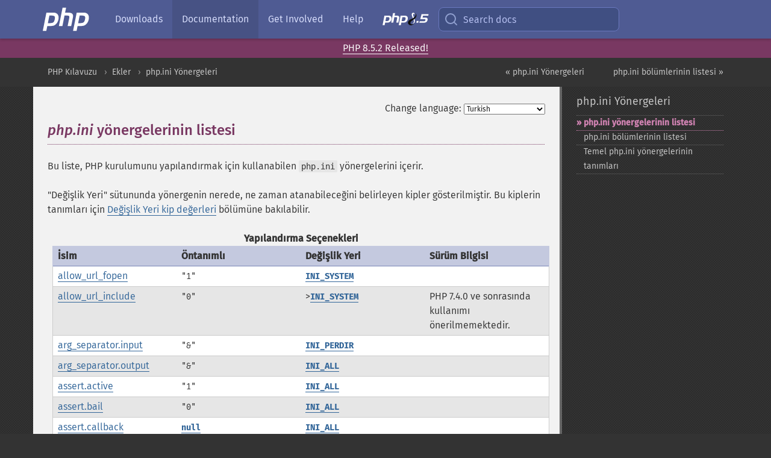

--- FILE ---
content_type: text/html; charset=utf-8
request_url: https://www.php.net/manual/tr/ini.list.php
body_size: 18700
content:
<!DOCTYPE html>
<html xmlns="http://www.w3.org/1999/xhtml" lang="tr">
<head>

  <meta charset="utf-8">
  <meta name="viewport" content="width=device-width, initial-scale=1.0">

     <base href="https://www.php.net/manual/tr/ini.list.php">
  
  <title>PHP: php.ini y&ouml;nergelerinin listesi - Manual</title>

      <link rel="stylesheet" type="text/css" href="/cached.php?t=1756715876&amp;f=/fonts/Fira/fira.css" media="screen">
      <link rel="stylesheet" type="text/css" href="/cached.php?t=1756715876&amp;f=/fonts/Font-Awesome/css/fontello.css" media="screen">
      <link rel="stylesheet" type="text/css" href="/cached.php?t=1763585401&amp;f=/styles/theme-base.css" media="screen">
      <link rel="stylesheet" type="text/css" href="/cached.php?t=1763575802&amp;f=/styles/theme-medium.css" media="screen">
  
 <link rel="icon" type="image/svg+xml" sizes="any" href="https://www.php.net/favicon.svg?v=2">
 <link rel="icon" type="image/png" sizes="196x196" href="https://www.php.net/favicon-196x196.png?v=2">
 <link rel="icon" type="image/png" sizes="32x32" href="https://www.php.net/favicon-32x32.png?v=2">
 <link rel="icon" type="image/png" sizes="16x16" href="https://www.php.net/favicon-16x16.png?v=2">
 <link rel="shortcut icon" href="https://www.php.net/favicon.ico?v=2">

 <link rel="search" type="application/opensearchdescription+xml" href="https://www.php.net/phpnetimprovedsearch.src" title="Add PHP.net search">
 <link rel="alternate" type="application/atom+xml" href="https://www.php.net/releases/feed.php" title="PHP Release feed">
 <link rel="alternate" type="application/atom+xml" href="https://www.php.net/feed.atom" title="PHP: Hypertext Preprocessor">

 <link rel="canonical" href="https://www.php.net/manual/tr/ini.list.php">
 <link rel="shorturl" href="https://www.php.net/manual/tr/ini.list.php">
 <link rel="alternate" href="https://www.php.net/manual/tr/ini.list.php" hreflang="x-default">

 <link rel="contents" href="https://www.php.net/manual/tr/index.php">
 <link rel="index" href="https://www.php.net/manual/tr/ini.php">
 <link rel="prev" href="https://www.php.net/manual/tr/ini.php">
 <link rel="next" href="https://www.php.net/manual/tr/ini.sections.php">

 <link rel="alternate" href="https://www.php.net/manual/en/ini.list.php" hreflang="en">
 <link rel="alternate" href="https://www.php.net/manual/de/ini.list.php" hreflang="de">
 <link rel="alternate" href="https://www.php.net/manual/es/ini.list.php" hreflang="es">
 <link rel="alternate" href="https://www.php.net/manual/fr/ini.list.php" hreflang="fr">
 <link rel="alternate" href="https://www.php.net/manual/it/ini.list.php" hreflang="it">
 <link rel="alternate" href="https://www.php.net/manual/ja/ini.list.php" hreflang="ja">
 <link rel="alternate" href="https://www.php.net/manual/pt_BR/ini.list.php" hreflang="pt_BR">
 <link rel="alternate" href="https://www.php.net/manual/ru/ini.list.php" hreflang="ru">
 <link rel="alternate" href="https://www.php.net/manual/tr/ini.list.php" hreflang="tr">
 <link rel="alternate" href="https://www.php.net/manual/uk/ini.list.php" hreflang="uk">
 <link rel="alternate" href="https://www.php.net/manual/zh/ini.list.php" hreflang="zh">

<link rel="stylesheet" type="text/css" href="/cached.php?t=1756715876&amp;f=/fonts/Fira/fira.css" media="screen">
<link rel="stylesheet" type="text/css" href="/cached.php?t=1756715876&amp;f=/fonts/Font-Awesome/css/fontello.css" media="screen">
<link rel="stylesheet" type="text/css" href="/cached.php?t=1763585401&amp;f=/styles/theme-base.css" media="screen">
<link rel="stylesheet" type="text/css" href="/cached.php?t=1763575802&amp;f=/styles/theme-medium.css" media="screen">


 <base href="https://www.php.net/manual/tr/ini.list.php">

<meta name="Description" content="php.ini y&ouml;nergelerinin listesi" />

<meta name="twitter:card" content="summary_large_image" />
<meta name="twitter:site" content="@official_php" />
<meta name="twitter:title" content="PHP: php.ini y&ouml;nergelerinin listesi - Manual" />
<meta name="twitter:description" content="php.ini y&ouml;nergelerinin listesi" />
<meta name="twitter:creator" content="@official_php" />
<meta name="twitter:image:src" content="https://www.php.net/images/meta-image.png" />

<meta itemprop="name" content="PHP: php.ini y&ouml;nergelerinin listesi - Manual" />
<meta itemprop="description" content="php.ini y&ouml;nergelerinin listesi" />
<meta itemprop="image" content="https://www.php.net/images/meta-image.png" />

<meta property="og:image" content="https://www.php.net/images/meta-image.png" />
<meta property="og:description" content="php.ini y&ouml;nergelerinin listesi" />

<link href="https://fosstodon.org/@php" rel="me" />
<!-- Matomo -->
<script>
    var _paq = window._paq = window._paq || [];
    /* tracker methods like "setCustomDimension" should be called before "trackPageView" */
    _paq.push(["setDoNotTrack", true]);
    _paq.push(["disableCookies"]);
    _paq.push(['trackPageView']);
    _paq.push(['enableLinkTracking']);
    (function() {
        var u="https://analytics.php.net/";
        _paq.push(['setTrackerUrl', u+'matomo.php']);
        _paq.push(['setSiteId', '1']);
        var d=document, g=d.createElement('script'), s=d.getElementsByTagName('script')[0];
        g.async=true; g.src=u+'matomo.js'; s.parentNode.insertBefore(g,s);
    })();
</script>
<!-- End Matomo Code -->
</head>
<body class="docs "><a href="/x-myracloud-5958a2bbbed300a9b9ac631223924e0b/1768780289.385" style="display:  none">update page now</a>

<nav class="navbar navbar-fixed-top">
  <div class="navbar__inner">
    <a href="/" aria-label="PHP Home" class="navbar__brand">
      <img
        src="/images/logos/php-logo-white.svg"
        aria-hidden="true"
        width="80"
        height="40"
      >
    </a>

    <div
      id="navbar__offcanvas"
      tabindex="-1"
      class="navbar__offcanvas"
      aria-label="Menu"
    >
      <button
        id="navbar__close-button"
        class="navbar__icon-item navbar_icon-item--visually-aligned navbar__close-button"
      >
        <svg xmlns="http://www.w3.org/2000/svg" width="24" viewBox="0 0 24 24" fill="currentColor"><path d="M19,6.41L17.59,5L12,10.59L6.41,5L5,6.41L10.59,12L5,17.59L6.41,19L12,13.41L17.59,19L19,17.59L13.41,12L19,6.41Z" /></svg>
      </button>

      <ul class="navbar__nav">
                            <li class="navbar__item">
              <a
                href="/downloads.php"
                                class="navbar__link  "
              >
                                  Downloads                              </a>
          </li>
                            <li class="navbar__item">
              <a
                href="/docs.php"
                aria-current="page"                class="navbar__link navbar__link--active "
              >
                                  Documentation                              </a>
          </li>
                            <li class="navbar__item">
              <a
                href="/get-involved.php"
                                class="navbar__link  "
              >
                                  Get Involved                              </a>
          </li>
                            <li class="navbar__item">
              <a
                href="/support.php"
                                class="navbar__link  "
              >
                                  Help                              </a>
          </li>
                            <li class="navbar__item">
              <a
                href="/releases/8.5/index.php"
                                class="navbar__link  navbar__release"
              >
                                  <img src="/images/php8/logo_php8_5.svg" alt="PHP 8.5">
                              </a>
          </li>
              </ul>
    </div>

    <div class="navbar__right">
        
      
      <!-- Desktop default search -->
      <form
        action="/manual-lookup.php"
        class="navbar__search-form"
      >
        <label for="navbar__search-input" aria-label="Search docs">
          <svg
  xmlns="http://www.w3.org/2000/svg"
  aria-hidden="true"
  width="24"
  viewBox="0 0 24 24"
  fill="none"
  stroke="currentColor"
  stroke-width="2"
  stroke-linecap="round"
  stroke-linejoin="round"
>
  <circle cx="11" cy="11" r="8"></circle>
  <line x1="21" y1="21" x2="16.65" y2="16.65"></line>
</svg>        </label>
        <input
          type="search"
          name="pattern"
          id="navbar__search-input"
          class="navbar__search-input"
          placeholder="Search docs"
          accesskey="s"
        >
        <input type="hidden" name="scope" value="quickref">
      </form>

      <!-- Desktop encanced search -->
      <button
        id="navbar__search-button"
        class="navbar__search-button"
        hidden
      >
        <svg
  xmlns="http://www.w3.org/2000/svg"
  aria-hidden="true"
  width="24"
  viewBox="0 0 24 24"
  fill="none"
  stroke="currentColor"
  stroke-width="2"
  stroke-linecap="round"
  stroke-linejoin="round"
>
  <circle cx="11" cy="11" r="8"></circle>
  <line x1="21" y1="21" x2="16.65" y2="16.65"></line>
</svg>        Search docs
      </button>

        
      <!-- Mobile default items -->
      <a
        id="navbar__search-link"
        href="/lookup-form.php"
        aria-label="Search docs"
        class="navbar__icon-item navbar__search-link"
      >
        <svg
  xmlns="http://www.w3.org/2000/svg"
  aria-hidden="true"
  width="24"
  viewBox="0 0 24 24"
  fill="none"
  stroke="currentColor"
  stroke-width="2"
  stroke-linecap="round"
  stroke-linejoin="round"
>
  <circle cx="11" cy="11" r="8"></circle>
  <line x1="21" y1="21" x2="16.65" y2="16.65"></line>
</svg>      </a>
      <a
        id="navbar__menu-link"
        href="/menu.php"
        aria-label="Menu"
        class="navbar__icon-item navbar_icon-item--visually-aligned navbar_menu-link"
      >
        <svg xmlns="http://www.w3.org/2000/svg"
  aria-hidden="true"
  width="24"
  viewBox="0 0 24 24"
  fill="currentColor"
>
  <path d="M3,6H21V8H3V6M3,11H21V13H3V11M3,16H21V18H3V16Z" />
</svg>      </a>

      <!-- Mobile enhanced items -->
      <button
        id="navbar__search-button-mobile"
        aria-label="Search docs"
        class="navbar__icon-item navbar__search-button-mobile"
        hidden
      >
        <svg
  xmlns="http://www.w3.org/2000/svg"
  aria-hidden="true"
  width="24"
  viewBox="0 0 24 24"
  fill="none"
  stroke="currentColor"
  stroke-width="2"
  stroke-linecap="round"
  stroke-linejoin="round"
>
  <circle cx="11" cy="11" r="8"></circle>
  <line x1="21" y1="21" x2="16.65" y2="16.65"></line>
</svg>      </button>
      <button
        id="navbar__menu-button"
        aria-label="Menu"
        class="navbar__icon-item navbar_icon-item--visually-aligned"
        hidden
      >
        <svg xmlns="http://www.w3.org/2000/svg"
  aria-hidden="true"
  width="24"
  viewBox="0 0 24 24"
  fill="currentColor"
>
  <path d="M3,6H21V8H3V6M3,11H21V13H3V11M3,16H21V18H3V16Z" />
</svg>      </button>
    </div>

    <div
      id="navbar__backdrop"
      class="navbar__backdrop"
    ></div>
  </div>

  <div id="flash-message"></div>
</nav>
<div class="headsup"><a href='/index.php#2026-01-15-3'>PHP 8.5.2 Released!</a></div>
<nav id="trick"><div><dl>
<dt><a href='/manual/en/getting-started.php'>Getting Started</a></dt>
	<dd><a href='/manual/en/introduction.php'>Introduction</a></dd>
	<dd><a href='/manual/en/tutorial.php'>A simple tutorial</a></dd>
<dt><a href='/manual/en/langref.php'>Language Reference</a></dt>
	<dd><a href='/manual/en/language.basic-syntax.php'>Basic syntax</a></dd>
	<dd><a href='/manual/en/language.types.php'>Types</a></dd>
	<dd><a href='/manual/en/language.variables.php'>Variables</a></dd>
	<dd><a href='/manual/en/language.constants.php'>Constants</a></dd>
	<dd><a href='/manual/en/language.expressions.php'>Expressions</a></dd>
	<dd><a href='/manual/en/language.operators.php'>Operators</a></dd>
	<dd><a href='/manual/en/language.control-structures.php'>Control Structures</a></dd>
	<dd><a href='/manual/en/language.functions.php'>Functions</a></dd>
	<dd><a href='/manual/en/language.oop5.php'>Classes and Objects</a></dd>
	<dd><a href='/manual/en/language.namespaces.php'>Namespaces</a></dd>
	<dd><a href='/manual/en/language.enumerations.php'>Enumerations</a></dd>
	<dd><a href='/manual/en/language.errors.php'>Errors</a></dd>
	<dd><a href='/manual/en/language.exceptions.php'>Exceptions</a></dd>
	<dd><a href='/manual/en/language.fibers.php'>Fibers</a></dd>
	<dd><a href='/manual/en/language.generators.php'>Generators</a></dd>
	<dd><a href='/manual/en/language.attributes.php'>Attributes</a></dd>
	<dd><a href='/manual/en/language.references.php'>References Explained</a></dd>
	<dd><a href='/manual/en/reserved.variables.php'>Predefined Variables</a></dd>
	<dd><a href='/manual/en/reserved.exceptions.php'>Predefined Exceptions</a></dd>
	<dd><a href='/manual/en/reserved.interfaces.php'>Predefined Interfaces and Classes</a></dd>
	<dd><a href='/manual/en/reserved.attributes.php'>Predefined Attributes</a></dd>
	<dd><a href='/manual/en/context.php'>Context options and parameters</a></dd>
	<dd><a href='/manual/en/wrappers.php'>Supported Protocols and Wrappers</a></dd>
</dl>
<dl>
<dt><a href='/manual/en/security.php'>Security</a></dt>
	<dd><a href='/manual/en/security.intro.php'>Introduction</a></dd>
	<dd><a href='/manual/en/security.general.php'>General considerations</a></dd>
	<dd><a href='/manual/en/security.cgi-bin.php'>Installed as CGI binary</a></dd>
	<dd><a href='/manual/en/security.apache.php'>Installed as an Apache module</a></dd>
	<dd><a href='/manual/en/security.sessions.php'>Session Security</a></dd>
	<dd><a href='/manual/en/security.filesystem.php'>Filesystem Security</a></dd>
	<dd><a href='/manual/en/security.database.php'>Database Security</a></dd>
	<dd><a href='/manual/en/security.errors.php'>Error Reporting</a></dd>
	<dd><a href='/manual/en/security.variables.php'>User Submitted Data</a></dd>
	<dd><a href='/manual/en/security.hiding.php'>Hiding PHP</a></dd>
	<dd><a href='/manual/en/security.current.php'>Keeping Current</a></dd>
<dt><a href='/manual/en/features.php'>Features</a></dt>
	<dd><a href='/manual/en/features.http-auth.php'>HTTP authentication with PHP</a></dd>
	<dd><a href='/manual/en/features.cookies.php'>Cookies</a></dd>
	<dd><a href='/manual/en/features.sessions.php'>Sessions</a></dd>
	<dd><a href='/manual/en/features.file-upload.php'>Handling file uploads</a></dd>
	<dd><a href='/manual/en/features.remote-files.php'>Using remote files</a></dd>
	<dd><a href='/manual/en/features.connection-handling.php'>Connection handling</a></dd>
	<dd><a href='/manual/en/features.persistent-connections.php'>Persistent Database Connections</a></dd>
	<dd><a href='/manual/en/features.commandline.php'>Command line usage</a></dd>
	<dd><a href='/manual/en/features.gc.php'>Garbage Collection</a></dd>
	<dd><a href='/manual/en/features.dtrace.php'>DTrace Dynamic Tracing</a></dd>
</dl>
<dl>
<dt><a href='/manual/en/funcref.php'>Function Reference</a></dt>
	<dd><a href='/manual/en/refs.basic.php.php'>Affecting PHP's Behaviour</a></dd>
	<dd><a href='/manual/en/refs.utilspec.audio.php'>Audio Formats Manipulation</a></dd>
	<dd><a href='/manual/en/refs.remote.auth.php'>Authentication Services</a></dd>
	<dd><a href='/manual/en/refs.utilspec.cmdline.php'>Command Line Specific Extensions</a></dd>
	<dd><a href='/manual/en/refs.compression.php'>Compression and Archive Extensions</a></dd>
	<dd><a href='/manual/en/refs.crypto.php'>Cryptography Extensions</a></dd>
	<dd><a href='/manual/en/refs.database.php'>Database Extensions</a></dd>
	<dd><a href='/manual/en/refs.calendar.php'>Date and Time Related Extensions</a></dd>
	<dd><a href='/manual/en/refs.fileprocess.file.php'>File System Related Extensions</a></dd>
	<dd><a href='/manual/en/refs.international.php'>Human Language and Character Encoding Support</a></dd>
	<dd><a href='/manual/en/refs.utilspec.image.php'>Image Processing and Generation</a></dd>
	<dd><a href='/manual/en/refs.remote.mail.php'>Mail Related Extensions</a></dd>
	<dd><a href='/manual/en/refs.math.php'>Mathematical Extensions</a></dd>
	<dd><a href='/manual/en/refs.utilspec.nontext.php'>Non-Text MIME Output</a></dd>
	<dd><a href='/manual/en/refs.fileprocess.process.php'>Process Control Extensions</a></dd>
	<dd><a href='/manual/en/refs.basic.other.php'>Other Basic Extensions</a></dd>
	<dd><a href='/manual/en/refs.remote.other.php'>Other Services</a></dd>
	<dd><a href='/manual/en/refs.search.php'>Search Engine Extensions</a></dd>
	<dd><a href='/manual/en/refs.utilspec.server.php'>Server Specific Extensions</a></dd>
	<dd><a href='/manual/en/refs.basic.session.php'>Session Extensions</a></dd>
	<dd><a href='/manual/en/refs.basic.text.php'>Text Processing</a></dd>
	<dd><a href='/manual/en/refs.basic.vartype.php'>Variable and Type Related Extensions</a></dd>
	<dd><a href='/manual/en/refs.webservice.php'>Web Services</a></dd>
	<dd><a href='/manual/en/refs.utilspec.windows.php'>Windows Only Extensions</a></dd>
	<dd><a href='/manual/en/refs.xml.php'>XML Manipulation</a></dd>
	<dd><a href='/manual/en/refs.ui.php'>GUI Extensions</a></dd>
</dl>
<dl>
<dt>Keyboard Shortcuts</dt><dt>?</dt>
<dd>This help</dd>
<dt>j</dt>
<dd>Next menu item</dd>
<dt>k</dt>
<dd>Previous menu item</dd>
<dt>g p</dt>
<dd>Previous man page</dd>
<dt>g n</dt>
<dd>Next man page</dd>
<dt>G</dt>
<dd>Scroll to bottom</dd>
<dt>g g</dt>
<dd>Scroll to top</dd>
<dt>g h</dt>
<dd>Goto homepage</dd>
<dt>g s</dt>
<dd>Goto search<br>(current page)</dd>
<dt>/</dt>
<dd>Focus search box</dd>
</dl></div></nav>
<div id="goto">
    <div class="search">
         <div class="text"></div>
         <div class="results"><ul></ul></div>
   </div>
</div>

  <div id="breadcrumbs" class="clearfix">
    <div id="breadcrumbs-inner">
          <div class="next">
        <a href="ini.sections.php">
          php.ini b&ouml;l&uuml;mlerinin listesi &raquo;
        </a>
      </div>
              <div class="prev">
        <a href="ini.php">
          &laquo; php.ini Y&ouml;nergeleri        </a>
      </div>
          <ul>
            <li><a href='index.php'>PHP Kılavuzu</a></li>      <li><a href='appendices.php'>Ekler</a></li>      <li><a href='ini.php'>php.ini Y&ouml;nergeleri</a></li>      </ul>
    </div>
  </div>




<div id="layout" class="clearfix">
  <section id="layout-content">
  <div class="page-tools">
    <div class="change-language">
      <form action="/manual/change.php" method="get" id="changelang" name="changelang">
        <fieldset>
          <label for="changelang-langs">Change language:</label>
          <select onchange="document.changelang.submit()" name="page" id="changelang-langs">
            <option value='en/ini.list.php'>English</option>
            <option value='de/ini.list.php'>German</option>
            <option value='es/ini.list.php'>Spanish</option>
            <option value='fr/ini.list.php'>French</option>
            <option value='it/ini.list.php'>Italian</option>
            <option value='ja/ini.list.php'>Japanese</option>
            <option value='pt_BR/ini.list.php'>Brazilian Portuguese</option>
            <option value='ru/ini.list.php'>Russian</option>
            <option value='tr/ini.list.php' selected="selected">Turkish</option>
            <option value='uk/ini.list.php'>Ukrainian</option>
            <option value='zh/ini.list.php'>Chinese (Simplified)</option>
            <option value='help-translate.php'>Other</option>
          </select>
        </fieldset>
      </form>
    </div>
  </div><div id="ini.list" class="section">
  <h2 class="title"><var class="filename">php.ini</var> yönergelerinin listesi</h2>
  <p class="para">
   Bu liste, PHP kurulumunu yapılandırmak için kullanabilen  <var class="filename">php.ini</var>
   yönergelerini içerir.
  </p>
  <p class="para">
   &quot;Değişlik Yeri&quot; sütununda yönergenin nerede, ne zaman atanabileceğini
   belirleyen kipler gösterilmiştir. Bu kiplerin tanımları için <a href="configuration.changes.modes.php" class="link">Değişlik Yeri kip değerleri</a>
   bölümüne bakılabilir.
  </p>
  <p class="para">
   <table class="doctable table">
    <caption><strong>Yapılandırma Seçenekleri</strong></caption>
    
     <thead>
      <tr>
       <th>İsim</th>
       <th>Öntanımlı</th>
       <th>Değişlik Yeri</th>
       <th>Sürüm Bilgisi</th>
      </tr>

     </thead>

     <tbody class="tbody">
      <tr>
       <td><a href="filesystem.configuration.php#ini.allow-url-fopen" class="link">
       allow_url_fopen</a></td>
       <td><code class="literal">&quot;1&quot;</code></td>
       <td><strong><code><a href="info.constants.php#constant.ini-system">INI_SYSTEM</a></code></strong></td>
       <td class="empty">&nbsp;</td>
      </tr>

      <tr>
       <td><a href="filesystem.configuration.php#ini.allow-url-include" class="link">
       allow_url_include</a></td>
       <td><code class="literal">&quot;0&quot;</code></td>
       <td>&gt;<strong><code><a href="info.constants.php#constant.ini-system">INI_SYSTEM</a></code></strong></td>
       <td>PHP 7.4.0 ve sonrasında kullanımı önerilmemektedir.</td>
      </tr>

      <tr>
       <td><a href="ini.core.php#ini.arg-separator.input" class="link">
       arg_separator.input</a></td>
       <td><code class="literal">&quot;&amp;&quot;</code></td>
       <td><strong><code><a href="info.constants.php#constant.ini-perdir">INI_PERDIR</a></code></strong></td>
       <td class="empty">&nbsp;</td>
      </tr>

      <tr>
       <td><a href="ini.core.php#ini.arg-separator.output" class="link">
       arg_separator.output</a></td>
       <td><code class="literal">&quot;&amp;&quot;</code></td>
       <td><strong><code><a href="info.constants.php#constant.ini-all">INI_ALL</a></code></strong></td>
       <td class="empty">&nbsp;</td>
      </tr>

      <tr>
       <td><a href="info.configuration.php#ini.assert.active" class="link">assert.active</a></td>
       <td><code class="literal">&quot;1&quot;</code></td>
       <td><strong><code><a href="info.constants.php#constant.ini-all">INI_ALL</a></code></strong></td>
       <td class="empty">&nbsp;</td>
      </tr>

      <tr>
       <td><a href="info.configuration.php#ini.assert.bail" class="link">assert.bail</a></td>
       <td><code class="literal">&quot;0&quot;</code></td>
       <td><strong><code><a href="info.constants.php#constant.ini-all">INI_ALL</a></code></strong></td>
       <td class="empty">&nbsp;</td>
      </tr>

      <tr>
       <td><a href="info.configuration.php#ini.assert.callback" class="link">
       assert.callback</a></td>
       <td><strong><code><a href="reserved.constants.php#constant.null">null</a></code></strong></td>
       <td><strong><code><a href="info.constants.php#constant.ini-all">INI_ALL</a></code></strong></td>
       <td class="empty">&nbsp;</td>
      </tr>

      <tr>
       <td><a href="info.configuration.php#ini.assert.exception" class="link">assert.exception</a></td>
       <td><code class="literal">&quot;0&quot;</code></td>
       <td><strong><code><a href="info.constants.php#constant.ini-all">INI_ALL</a></code></strong></td>
       <td>PHP 7.0.0 ve sonrasında kullanılabilir.</td>
      </tr>

      <tr>
       <td><a href="info.configuration.php#ini.assert.quiet-eval" class="link">
       assert.quiet_eval</a></td>
       <td><code class="literal">&quot;0&quot;</code></td>
       <td><strong><code><a href="info.constants.php#constant.ini-all">INI_ALL</a></code></strong></td>
       <td>PHP 8.0.0 itibariyle kaldırıldı.</td>
      </tr>

      <tr>
       <td><a href="info.configuration.php#ini.assert.warning" class="link">assert.warning</a></td>
       <td><code class="literal">&quot;1&quot;</code></td>
       <td><strong><code><a href="info.constants.php#constant.ini-all">INI_ALL</a></code></strong></td>
       <td class="empty">&nbsp;</td>
      </tr>

      <tr>
       <td><a href="ini.core.php#ini.auto-append-file" class="link">
       auto_append_file</a></td>
       <td><strong><code><a href="reserved.constants.php#constant.null">null</a></code></strong></td>
       <td><strong><code><a href="info.constants.php#constant.ini-perdir">INI_PERDIR</a></code></strong></td>
       <td class="empty">&nbsp;</td>
      </tr>

      <tr>
       <td><a href="filesystem.configuration.php#ini.auto-detect-line-endings" class="link">
       auto_detect_line_endings</a></td>
       <td><code class="literal">&quot;0&quot;</code></td>
       <td><strong><code><a href="info.constants.php#constant.ini-all">INI_ALL</a></code></strong></td>
       <td class="empty">&nbsp;</td>
      </tr>

      <tr>
       <td><a href="ini.core.php#ini.auto-globals-jit" class="link">
       auto_globals_jit</a></td>
       <td><code class="literal">&quot;1&quot;</code></td>
       <td><strong><code><a href="info.constants.php#constant.ini-perdir">INI_PERDIR</a></code></strong></td>
       <td class="empty">&nbsp;</td>
      </tr>

      <tr>
       <td><a href="ini.core.php#ini.auto-prepend-file" class="link">
       auto_prepend_file</a></td>
       <td><strong><code><a href="reserved.constants.php#constant.null">null</a></code></strong></td>
       <td><strong><code><a href="info.constants.php#constant.ini-perdir">INI_PERDIR</a></code></strong></td>
       <td class="empty">&nbsp;</td>
      </tr>

      <tr>
     <td><a href="bc.configuration.php#ini.bcmath.scale" class="link">bcmath.scale</a></td>
     <td>&quot;0&quot;</td>
     <td><strong><code><a href="info.constants.php#constant.ini-all">INI_ALL</a></code></strong></td>
     <td class="empty">&nbsp;</td>
    </tr>

      <tr>
       <td><a href="misc.configuration.php#ini.browscap" class="link">browscap</a></td>
       <td><strong><code><a href="reserved.constants.php#constant.null">null</a></code></strong></td>
       <td><strong><code><a href="info.constants.php#constant.ini-system">INI_SYSTEM</a></code></strong></td>
       <td class="empty">&nbsp;</td>
      </tr>

      <tr>
       <td><a href="ini.core.php#ini.cgi.check-shebang-line" class="link">
       cgi.check_shebang_line</a></td>
       <td><code class="literal">&quot;1&quot;</code></td>
       <td><strong><code><a href="info.constants.php#constant.ini-system">INI_SYSTEM</a></code></strong></td>
       <td class="empty">&nbsp;</td>
      </tr>

      <tr>
       <td><a href="ini.core.php#ini.cgi.discard-path" class="link">cgi.discard_path</a></td>
       <td><code class="literal">&quot;0&quot;</code></td>
       <td><strong><code><a href="info.constants.php#constant.ini-system">INI_SYSTEM</a></code></strong></td>
       <td class="empty">&nbsp;</td>
      </tr>

      <tr>
       <td><a href="ini.core.php#ini.cgi.fix-pathinfo" class="link">
       cgi.fix_pathinfo</a></td>
       <td><code class="literal">&quot;1&quot;</code></td>
       <td><strong><code><a href="info.constants.php#constant.ini-system">INI_SYSTEM</a></code></strong></td>
       <td class="empty">&nbsp;</td>
      </tr>

      <tr>
       <td><a href="ini.core.php#ini.cgi.force-redirect" class="link">
       cgi.force_redirect</a></td>
       <td><code class="literal">&quot;1&quot;</code></td>
       <td><strong><code><a href="info.constants.php#constant.ini-system">INI_SYSTEM</a></code></strong></td>
       <td class="empty">&nbsp;</td>
      </tr>

      <tr>
       <td><a href="ini.core.php#ini.cgi.nph" class="link">cgi.nph</a></td>
       <td><code class="literal">&quot;0&quot;</code></td>
       <td><strong><code><a href="info.constants.php#constant.ini-all">INI_ALL</a></code></strong></td>
       <td class="empty">&nbsp;</td>
      </tr>

      <tr>
       <td><a href="ini.core.php#ini.cgi.redirect-status-env" class="link">
       cgi.redirect_status_env</a></td>
       <td><strong><code><a href="reserved.constants.php#constant.null">null</a></code></strong></td>
       <td><strong><code><a href="info.constants.php#constant.ini-system">INI_SYSTEM</a></code></strong></td>
       <td class="empty">&nbsp;</td>
      </tr>

      <tr>
       <td><a href="ini.core.php#ini.cgi.rfc2616-headers" class="link">
       cgi.rfc2616_headers</a></td>
       <td><code class="literal">&quot;0&quot;</code></td>
       <td><strong><code><a href="info.constants.php#constant.ini-all">INI_ALL</a></code></strong></td>
       <td class="empty">&nbsp;</td>
      </tr>

      <tr>
       <td><a href="apache.configuration.php#ini.child-terminate" class="link">
       child_terminate</a></td>
       <td><code class="literal">&quot;0&quot;</code></td>
       <td><strong><code><a href="info.constants.php#constant.ini-all">INI_ALL</a></code></strong></td>
       <td class="empty">&nbsp;</td>
      </tr>

      <tr>
      <td><a href="readline.configuration.php#ini.cli.pager" class="link">cli.pager</a></td>
      <td>&quot;&quot;</td>
      <td><strong><code><a href="info.constants.php#constant.ini-all">INI_ALL</a></code></strong></td>
      <td class="empty">&nbsp;</td>
     </tr>
<tr>
      <td><a href="readline.configuration.php#ini.cli.prompt" class="link">cli.prompt</a></td>
      <td>&quot;\\b \\&gt; &quot;</td>
      <td><strong><code><a href="info.constants.php#constant.ini-all">INI_ALL</a></code></strong></td>
      <td class="empty">&nbsp;</td>
     </tr>

      <tr>
        <td><a href="features.commandline.ini.php#ini.cli-server.color" class="link">
          cli_server.color</a></td>
        <td>&quot;0&quot;</td>
        <td><strong><code><a href="info.constants.php#constant.ini-all">INI_ALL</a></code></strong></td>
        <td class="empty">&nbsp;</td>
       </tr>

      <tr>
     <td><a href="com.configuration.php#ini.com.allow-dcom" class="link">com.allow_dcom</a></td>
     <td>&quot;0&quot;</td>
     <td><strong><code><a href="info.constants.php#constant.ini-system">INI_SYSTEM</a></code></strong></td>
     <td class="empty">&nbsp;</td>
    </tr>
<tr>
     <td><a href="com.configuration.php#ini.com.autoregister-typelib" class="link">com.autoregister_typelib</a></td>
     <td>&quot;0&quot;</td>
     <td><strong><code><a href="info.constants.php#constant.ini-all">INI_ALL</a></code></strong></td>
     <td class="empty">&nbsp;</td>
    </tr>
<tr>
     <td><a href="com.configuration.php#ini.com.autoregister-verbose" class="link">com.autoregister_verbose</a></td>
     <td>&quot;0&quot;</td>
     <td><strong><code><a href="info.constants.php#constant.ini-all">INI_ALL</a></code></strong></td>
     <td class="empty">&nbsp;</td>
    </tr>
<tr>
     <td><a href="com.configuration.php#ini.com.autoregister-casesensitive" class="link">com.autoregister_casesensitive</a></td>
     <td>&quot;1&quot;</td>
     <td><strong><code><a href="info.constants.php#constant.ini-all">INI_ALL</a></code></strong></td>
     <td class="empty">&nbsp;</td>
    </tr>
<tr>
     <td><a href="com.configuration.php#ini.com.code-page" class="link">com.code_page</a></td>
     <td>&quot;&quot;</td>
     <td><strong><code><a href="info.constants.php#constant.ini-all">INI_ALL</a></code></strong></td>
     <td class="empty">&nbsp;</td>
    </tr>
<tr>
     <td><a href="com.configuration.php#ini.com.dotnet-version" class="link">com.dotnet_version</a></td>
     <td>&quot;&quot;</td>
     <td><strong><code><a href="info.constants.php#constant.ini-system">INI_SYSTEM</a></code></strong></td>
     <td>PHP 8.0.0 ve sonrasında kullanılabilir.</td>
     </tr>
<tr>
     <td><a href="com.configuration.php#ini.com.typelib-file" class="link">com.typelib_file</a></td>
     <td>&quot;&quot;</td>
     <td><strong><code><a href="info.constants.php#constant.ini-system">INI_SYSTEM</a></code></strong></td>
     <td class="empty">&nbsp;</td>
    </tr>

      <tr>
      <td><a href="curl.configuration.php#ini.curl.cainfo" class="link">curl.cainfo</a></td>
      <td>NULL</td>
      <td><strong><code><a href="info.constants.php#constant.ini-system">INI_SYSTEM</a></code></strong></td>
      <td class="empty">&nbsp;</td>
     </tr>

      <tr>
      <td><a href="datetime.configuration.php#ini.date.default-latitude" class="link">date.default_latitude</a></td>
      <td>&quot;31.7667&quot;</td>
      <td><strong><code><a href="info.constants.php#constant.ini-all">INI_ALL</a></code></strong></td>
      <td class="empty">&nbsp;</td>
     </tr>
<tr>
      <td><a href="datetime.configuration.php#ini.date.default-longitude" class="link">date.default_longitude</a></td>
      <td>&quot;35.2333&quot;</td>
      <td><strong><code><a href="info.constants.php#constant.ini-all">INI_ALL</a></code></strong></td>
      <td class="empty">&nbsp;</td>
     </tr>
<tr>
      <td><a href="datetime.configuration.php#ini.date.sunrise-zenith" class="link">date.sunrise_zenith</a></td>
      <td>&quot;90.833333&quot;</td>
      <td><strong><code><a href="info.constants.php#constant.ini-all">INI_ALL</a></code></strong></td>
      <td>PHP 8.0.0 öncesinde, &quot;90.583333&quot; öntanımlıydı.</td>
     </tr>
<tr>
      <td><a href="datetime.configuration.php#ini.date.sunset-zenith" class="link">date.sunset_zenith</a></td>
      <td>&quot;90.833333&quot;</td>
      <td><strong><code><a href="info.constants.php#constant.ini-all">INI_ALL</a></code></strong></td>
      <td>PHP 8.0.0 öncesinde, &quot;90.583333&quot; öntanımlıydı.</td>
     </tr>
<tr>
      <td><a href="datetime.configuration.php#ini.date.timezone" class="link">date.timezone</a></td>
      <td>&quot;UTC&quot;</td>
      <td><strong><code><a href="info.constants.php#constant.ini-all">INI_ALL</a></code></strong></td>
      <td>PHP 8.2 ve sonrasında, geçersiz bir değer veya boş dizge atanması
       bir uyarı ile sonuçlanmaktadır.</td>
     </tr>

      <tr>
       <td>
        <a href="dba.configuration.php#ini.dba.default_handler" class="link">dba.default_handler</a>
       </td>
       <td>DBA_DEFAULT</td>
       <td><strong><code><a href="info.constants.php#constant.ini-all">INI_ALL</a></code></strong></td>
       <td></td>
      </tr>

      <tr>
       <td><a href="ini.core.php#ini.default-charset" class="link">
       default_charset</a></td>
       <td><code class="literal">&quot;UTF-8&quot;</code></td>
       <td><strong><code><a href="info.constants.php#constant.ini-all">INI_ALL</a></code></strong></td>
       <td class="empty">&nbsp;</td>
      </tr>

      <tr>
       <td><a href="ini.core.php#ini.input-encoding" class="link">input_encoding</a></td>
       <td><code class="literal">&quot;&quot;</code></td>
       <td><strong><code><a href="info.constants.php#constant.ini-all">INI_ALL</a></code></strong></td>
       <td class="empty">&nbsp;</td>
      </tr>

      <tr>
       <td><a href="ini.core.php#ini.output-encoding" class="link">output_encoding</a></td>
       <td><code class="literal">&quot;&quot;</code></td>
       <td><strong><code><a href="info.constants.php#constant.ini-all">INI_ALL</a></code></strong></td>
       <td class="empty">&nbsp;</td>
      </tr>

      <tr>
       <td><a href="ini.core.php#ini.internal-encoding" class="link">internal_encoding</a></td>
       <td><code class="literal">&quot;&quot;</code></td>
       <td><strong><code><a href="info.constants.php#constant.ini-all">INI_ALL</a></code></strong></td>
       <td class="empty">&nbsp;</td>
      </tr>

      <tr>
       <td><a href="ini.core.php#ini.default-mimetype" class="link">
       default_mimetype</a></td>
       <td><code class="literal">&quot;text/html&quot;</code></td>
       <td><strong><code><a href="info.constants.php#constant.ini-all">INI_ALL</a></code></strong></td>
       <td class="empty">&nbsp;</td>
      </tr>

      <tr>
       <td><a href="filesystem.configuration.php#ini.default-socket-timeout" class="link">
       default_socket_timeout</a></td>
       <td><code class="literal">&quot;60&quot;</code></td>
       <td><strong><code><a href="info.constants.php#constant.ini-all">INI_ALL</a></code></strong></td>
       <td class="empty">&nbsp;</td>
      </tr>

      <tr>
       <td><a href="ini.core.php#ini.disable-classes" class="link">
       disable_classes</a></td>
       <td><code class="literal">&quot;&quot;</code></td>
       <td>sadece <var class="filename">php.ini</var></td>
       <td class="empty">&nbsp;</td>
      </tr>

      <tr>
       <td><a href="ini.core.php#ini.disable-functions" class="link">
       disable_functions</a></td>
       <td><code class="literal">&quot;&quot;</code></td>
       <td>sadece <var class="filename">php.ini</var></td>
       <td class="empty">&nbsp;</td>
      </tr>

      <tr>
       <td><a href="errorfunc.configuration.php#ini.display-errors" class="link">display_errors</a></td>
       <td><code class="literal">&quot;1&quot;</code></td>
       <td><strong><code><a href="info.constants.php#constant.ini-all">INI_ALL</a></code></strong></td>
       <td>
        PHP 8.0.0 öncesinde, öntanımlı değer <code class="literal">&quot;0&quot;</code> idi.
       </td>
      </tr>

      <tr>
       <td><a href="errorfunc.configuration.php#ini.display-startup-errors" class="link">
       display_startup_errors</a></td>
       <td><code class="literal">&quot;1&quot;</code></td>
       <td><strong><code><a href="info.constants.php#constant.ini-all">INI_ALL</a></code></strong></td>
       <td class="empty">&nbsp;</td>
      </tr>

      <tr>
       <td><a href="errorfunc.configuration.php#ini.docref-ext" class="link">docref_ext</a></td>
       <td><code class="literal">&quot;&quot;</code></td>
       <td><strong><code><a href="info.constants.php#constant.ini-all">INI_ALL</a></code></strong></td>
       <td class="empty">&nbsp;</td>
      </tr>

      <tr>
       <td><a href="errorfunc.configuration.php#ini.docref-root" class="link">docref_root</a></td>
       <td><code class="literal">&quot;&quot;</code></td>
       <td><strong><code><a href="info.constants.php#constant.ini-all">INI_ALL</a></code></strong></td>
       <td class="empty">&nbsp;</td>
      </tr>

      <tr>
       <td><a href="ini.core.php#ini.doc-root" class="link">doc_root</a></td>
       <td><strong><code><a href="reserved.constants.php#constant.null">null</a></code></strong></td>
       <td><strong><code><a href="info.constants.php#constant.ini-system">INI_SYSTEM</a></code></strong></td>
       <td class="empty">&nbsp;</td>
      </tr>

      <tr>
       <td><a href="info.configuration.php#ini.enable-dl" class="link">enable_dl</a></td>
       <td><code class="literal">&quot;1&quot;</code></td>
       <td><strong><code><a href="info.constants.php#constant.ini-system">INI_SYSTEM</a></code></strong></td>
       <td>Bu kullanımı önerilmeyen özellik gelecekte
<em>kesinlikle
KALDIRILACAKTIR</em>.</td>
      </tr>

      <tr>
       <td><a href="ini.core.php#ini.enable-post-data-reading" class="link">
        enable_post_data_reading</a></td>
       <td><code class="literal">&quot;On&quot;</code></td>
       <td><strong><code><a href="info.constants.php#constant.ini-perdir">INI_PERDIR</a></code></strong></td>
       <td class="empty">&nbsp;</td>
      </tr>

      <tr>
       <td><a href="apache.configuration.php#ini.engine" class="link">engine</a></td>
       <td><code class="literal">&quot;1&quot;</code></td>
       <td><strong><code><a href="info.constants.php#constant.ini-all">INI_ALL</a></code></strong></td>
       <td class="empty">&nbsp;</td>
      </tr>

      <tr>
       <td><a href="errorfunc.configuration.php#ini.error-append-string" class="link">
       error_append_string</a></td>
       <td><strong><code><a href="reserved.constants.php#constant.null">null</a></code></strong></td>
       <td><strong><code><a href="info.constants.php#constant.ini-all">INI_ALL</a></code></strong></td>
       <td class="empty">&nbsp;</td>
      </tr>

      <tr>
       <td><a href="errorfunc.configuration.php#ini.error-log" class="link">error_log</a></td>
       <td><strong><code><a href="reserved.constants.php#constant.null">null</a></code></strong></td>
       <td><strong><code><a href="info.constants.php#constant.ini-all">INI_ALL</a></code></strong></td>
       <td class="empty">&nbsp;</td>
      </tr>

      <tr>
       <td><a href="errorfunc.configuration.php#ini.error-log-mode" class="link">error_log_mode</a></td>
       <td>0o644</td>
       <td><strong><code><a href="info.constants.php#constant.ini-all">INI_ALL</a></code></strong></td>
       <td>PHP 8.2.0 ve sonrasında kullanılabilir.</td>
      </tr>

      <tr>
       <td><a href="errorfunc.configuration.php#ini.error-prepend-string" class="link">
       error_prepend_string</a></td>
       <td><strong><code><a href="reserved.constants.php#constant.null">null</a></code></strong></td>
       <td><strong><code><a href="info.constants.php#constant.ini-all">INI_ALL</a></code></strong></td>
       <td class="empty">&nbsp;</td>
      </tr>

      <tr>
       <td><a href="errorfunc.configuration.php#ini.error-reporting" class="link">
       error_reporting</a></td>
       <td><strong><code><a href="reserved.constants.php#constant.null">null</a></code></strong></td>
       <td><strong><code><a href="info.constants.php#constant.ini-all">INI_ALL</a></code></strong></td>
       <td class="empty">&nbsp;</td>
      </tr>

      <tr>
     <td><a href="exif.configuration.php#ini.exif.encode-unicode" class="link">exif.encode_unicode</a></td>
     <td>&quot;ISO-8859-15&quot;</td>
     <td><strong><code><a href="info.constants.php#constant.ini-all">INI_ALL</a></code></strong></td>
     <td class="empty">&nbsp;</td>
    </tr>
<tr>
     <td><a href="exif.configuration.php#ini.exif.decode-unicode-motorola" class="link">exif.decode_unicode_motorola</a></td>
     <td>&quot;UCS-2BE&quot;</td>
     <td><strong><code><a href="info.constants.php#constant.ini-all">INI_ALL</a></code></strong></td>
     <td class="empty">&nbsp;</td>
    </tr>
<tr>
     <td><a href="exif.configuration.php#ini.exif.decode-unicode-intel" class="link">exif.decode_unicode_intel</a></td>
     <td>&quot;UCS-2LE&quot;</td>
     <td><strong><code><a href="info.constants.php#constant.ini-all">INI_ALL</a></code></strong></td>
     <td class="empty">&nbsp;</td>
    </tr>
<tr>
     <td><a href="exif.configuration.php#ini.exif.encode-jis" class="link">exif.encode_jis</a></td>
     <td>&quot;&quot;</td>
     <td><strong><code><a href="info.constants.php#constant.ini-all">INI_ALL</a></code></strong></td>
     <td class="empty">&nbsp;</td>
    </tr>
<tr>
     <td><a href="exif.configuration.php#ini.exif.decode-jis-motorola" class="link">exif.decode_jis_motorola</a></td>
     <td>&quot;JIS&quot;</td>
     <td><strong><code><a href="info.constants.php#constant.ini-all">INI_ALL</a></code></strong></td>
     <td class="empty">&nbsp;</td>
    </tr>
<tr>
     <td><a href="exif.configuration.php#ini.exif.decode-jis-intel" class="link">exif.decode_jis_intel</a></td>
     <td>&quot;JIS&quot;</td>
     <td><strong><code><a href="info.constants.php#constant.ini-all">INI_ALL</a></code></strong></td>
     <td class="empty">&nbsp;</td>
    </tr>

      <tr>
       <td><a href="ini.core.php#ini.exit-on-timeout" class="link">
       exit_on_timeout</a></td>
       <td><code class="literal">&quot;&quot;</code></td>
       <td><strong><code><a href="info.constants.php#constant.ini-all">INI_ALL</a></code></strong></td>
       <td class="empty">&nbsp;</td>
      </tr>

      <tr>
      <td><a href="expect.configuration.php#ini.expect.timeout" class="link">expect.timeout</a></td>
      <td>&quot;10&quot;</td>
      <td><strong><code><a href="info.constants.php#constant.ini-all">INI_ALL</a></code></strong></td>
      <td class="empty">&nbsp;</td>
     </tr>
<tr>
      <td><a href="expect.configuration.php#ini.expect.loguser" class="link">expect.loguser</a></td>
      <td>&quot;1&quot;</td>
      <td><strong><code><a href="info.constants.php#constant.ini-all">INI_ALL</a></code></strong></td>
      <td class="empty">&nbsp;</td>
     </tr>
<tr>
      <td><a href="expect.configuration.php#ini.expect.logfile" class="link">expect.logfile</a></td>
      <td>&quot;&quot;</td>
      <td><strong><code><a href="info.constants.php#constant.ini-all">INI_ALL</a></code></strong></td>
      <td class="empty">&nbsp;</td>
     </tr>
<tr>
      <td><a href="expect.configuration.php#ini.expect.match-max" class="link">expect.match_max</a></td>
      <td>&quot;&quot;</td>
      <td><strong><code><a href="info.constants.php#constant.ini-all">INI_ALL</a></code></strong></td>
      <td class="empty">&nbsp;</td>
     </tr>

      <tr>
       <td><a href="ini.core.php#ini.expose-php" class="link">expose_php</a></td>
       <td><code class="literal">&quot;1&quot;</code></td>
       <td>sadece <var class="filename">php.ini</var></td>
       <td class="empty">&nbsp;</td>
      </tr>

      <tr>
       <td><a href="ini.core.php#ini.extension" class="link">extension</a></td>
       <td><strong><code><a href="reserved.constants.php#constant.null">null</a></code></strong></td>
       <td>sadece <var class="filename">php.ini</var></td>
       <td class="empty">&nbsp;</td>
      </tr>

      <tr>
       <td><a href="ini.core.php#ini.extension-dir" class="link">extension_dir</a></td>
       <td><code class="literal">&quot;/path/to/php&quot;</code></td>
       <td><strong><code><a href="info.constants.php#constant.ini-system">INI_SYSTEM</a></code></strong></td>
       <td class="empty">&nbsp;</td>
      </tr>

      <tr>
       <td><a href="ini.core.php#ini.fastcgi.impersonate" class="link">
       fastcgi.impersonate</a></td>
       <td><code class="literal">&quot;0&quot;</code></td>
       <td><strong><code><a href="info.constants.php#constant.ini-system">INI_SYSTEM</a></code></strong></td>
       <td class="empty">&nbsp;</td>
      </tr>

      <tr>
       <td><a href="ini.core.php#ini.fastcgi.logging" class="link">
       fastcgi.logging</a></td>
       <td><code class="literal">&quot;1&quot;</code></td>
       <td><strong><code><a href="info.constants.php#constant.ini-system">INI_SYSTEM</a></code></strong></td>
       <td class="empty">&nbsp;</td>
      </tr>

      <tr>
       <td><a href="ini.core.php#ini.file-uploads" class="link">file_uploads</a></td>
       <td><code class="literal">&quot;1&quot;</code></td>
       <td><strong><code><a href="info.constants.php#constant.ini-system">INI_SYSTEM</a></code></strong></td>
       <td class="empty">&nbsp;</td>
      </tr>

      <tr>
      <td><a href="filter.configuration.php#ini.filter.default" class="link">filter.default</a></td>
      <td>&quot;unsafe_raw&quot;</td>
      <td><strong><code><a href="info.constants.php#constant.ini-perdir">INI_PERDIR</a></code></strong></td>
      <td>Deprecated as of PHP 8.1.0.</td>
     </tr>
<tr>
      <td><a href="filter.configuration.php#ini.filter.default-flags" class="link">filter.default_flags</a></td>
      <td>NULL</td>
      <td><strong><code><a href="info.constants.php#constant.ini-perdir">INI_PERDIR</a></code></strong></td>
      <td class="empty">&nbsp;</td>
     </tr>

      <tr>
       <td><a href="filesystem.configuration.php#ini.from" class="link">from</a></td>
       <td><code class="literal">&quot;&quot;</code></td>
       <td><strong><code><a href="info.constants.php#constant.ini-all">INI_ALL</a></code></strong></td>
       <td class="empty">&nbsp;</td>
      </tr>

      <tr>
      <td><a href="image.configuration.php#ini.gd.jpeg-ignore-warning" class="link">
      gd.jpeg_ignore_warning</a></td>
      <td>&quot;1&quot;</td>
      <td><strong><code><a href="info.constants.php#constant.ini-all">INI_ALL</a></code></strong></td>
      <td class="empty">&nbsp;</td>
     </tr>

      <tr>
            <td><a href="geoip.configuration.php#ini.geoip.custom-directory" class="link">geoip.custom_directory</a></td>
            <td>&quot;&quot;</td>
            <td><strong><code><a href="info.constants.php#constant.ini-all">INI_ALL</a></code></strong></td>
            <td></td>
          </tr>

      <tr>
       <td>hard_timeout</td>
       <td><code class="literal">&quot;2&quot;</code></td>
       <td><strong><code><a href="info.constants.php#constant.ini-system">INI_SYSTEM</a></code></strong></td>
       <td>PHP 7.1.0 ve sonrasında kullanılabilir.</td>
      </tr>

      <tr>
       <td><a href="misc.configuration.php#ini.syntax-highlighting" class="link">
       highlight.comment</a></td>
       <td><code class="literal">&quot;#FF8000&quot;</code></td>
       <td><strong><code><a href="info.constants.php#constant.ini-all">INI_ALL</a></code></strong></td>
       <td class="empty">&nbsp;</td>
      </tr>

      <tr>
       <td><a href="misc.configuration.php#ini.syntax-highlighting" class="link">
       highlight.default</a></td>
       <td><code class="literal">&quot;#0000BB&quot;</code></td>
       <td><strong><code><a href="info.constants.php#constant.ini-all">INI_ALL</a></code></strong></td>
       <td class="empty">&nbsp;</td>
      </tr>

      <tr>
       <td><a href="misc.configuration.php#ini.syntax-highlighting" class="link">
       highlight.html</a></td>
       <td><code class="literal">&quot;#000000&quot;</code></td>
       <td><strong><code><a href="info.constants.php#constant.ini-all">INI_ALL</a></code></strong></td>
       <td class="empty">&nbsp;</td>
      </tr>

      <tr>
       <td><a href="misc.configuration.php#ini.syntax-highlighting" class="link">
       .keyword</a></td>
       <td><code class="literal">&quot;#007700&quot;</code></td>
       <td><strong><code><a href="info.constants.php#constant.ini-all">INI_ALL</a></code></strong></td>
       <td class="empty">&nbsp;</td>
      </tr>

      <tr>
       <td><a href="misc.configuration.php#ini.syntax-highlighting" class="link">
       highlight.string</a></td>
       <td><code class="literal">&quot;#DD0000&quot;</code></td>
       <td><strong><code><a href="info.constants.php#constant.ini-all">INI_ALL</a></code></strong></td>
       <td class="empty">&nbsp;</td>
      </tr>

      <tr>
       <td><a href="errorfunc.configuration.php#ini.html-errors" class="link">html_errors</a></td>
       <td><code class="literal">&quot;1&quot;</code></td>
       <td><strong><code><a href="info.constants.php#constant.ini-all">INI_ALL</a></code></strong></td>
       <td class="empty">&nbsp;</td>
      </tr>

      <tr>
     <td><a href="ibase.configuration.php#ini.ibase.allow-persistent" class="link">ibase.allow_persistent</a></td>
     <td>&quot;1&quot;</td>
     <td><strong><code><a href="info.constants.php#constant.ini-system">INI_SYSTEM</a></code></strong></td>
     <td class="empty">&nbsp;</td>
    </tr>
<tr>
     <td><a href="ibase.configuration.php#ini.ibase.max-persistent" class="link">ibase.max_persistent</a></td>
     <td>&quot;-1&quot;</td>
     <td><strong><code><a href="info.constants.php#constant.ini-system">INI_SYSTEM</a></code></strong></td>
     <td class="empty">&nbsp;</td>
    </tr>
<tr>
     <td><a href="ibase.configuration.php#ini.ibase.max-links" class="link">ibase.max_links</a></td>
     <td>&quot;-1&quot;</td>
     <td><strong><code><a href="info.constants.php#constant.ini-system">INI_SYSTEM</a></code></strong></td>
     <td class="empty">&nbsp;</td>
    </tr>
<tr>
     <td><a href="ibase.configuration.php#ini.ibase.default-db" class="link">ibase.default_db</a></td>
     <td>NULL</td>
     <td><strong><code><a href="info.constants.php#constant.ini-system">INI_SYSTEM</a></code></strong></td>
     <td class="empty">&nbsp;</td>
    </tr>
<tr>
     <td><a href="ibase.configuration.php#ini.ibase.default-user" class="link">ibase.default_user</a></td>
     <td>NULL</td>
     <td><strong><code><a href="info.constants.php#constant.ini-all">INI_ALL</a></code></strong></td>
     <td class="empty">&nbsp;</td>
    </tr>
<tr>
     <td><a href="ibase.configuration.php#ini.ibase.default-password" class="link">ibase.default_password</a></td>
     <td>NULL</td>
     <td><strong><code><a href="info.constants.php#constant.ini-all">INI_ALL</a></code></strong></td>
     <td class="empty">&nbsp;</td>
    </tr>
<tr>
     <td><a href="ibase.configuration.php#ini.ibase.default-charset" class="link">ibase.default_charset</a></td>
     <td>NULL</td>
     <td><strong><code><a href="info.constants.php#constant.ini-all">INI_ALL</a></code></strong></td>
     <td class="empty">&nbsp;</td>
    </tr>
<tr>
     <td><a href="ibase.configuration.php#ini.ibase.timestampformat" class="link">ibase.timestampformat</a></td>
     <td>&quot;%Y-%m-%d %H:%M:%S&quot;</td>
     <td><strong><code><a href="info.constants.php#constant.ini-all">INI_ALL</a></code></strong></td>
     <td class="empty">&nbsp;</td>
    </tr>
<tr>
     <td><a href="ibase.configuration.php#ini.ibase.dateformat" class="link">ibase.dateformat</a></td>
     <td>&quot;%Y-%m-%d&quot;</td>
     <td><strong><code><a href="info.constants.php#constant.ini-all">INI_ALL</a></code></strong></td>
     <td class="empty">&nbsp;</td>
    </tr>
<tr>
     <td><a href="ibase.configuration.php#ini.ibase.timeformat" class="link">ibase.timeformat</a></td>
     <td>&quot;%H:%M:%S&quot;</td>
     <td><strong><code><a href="info.constants.php#constant.ini-all">INI_ALL</a></code></strong></td>
     <td class="empty">&nbsp;</td>
    </tr>

      <tr>
      <td><a href="ibm-db2.configuration.php#ini.ibm-db2.binmode" class="link">ibm_db2.binmode</a></td>
      <td>&quot;1&quot;</td>
      <td><strong><code><a href="info.constants.php#constant.ini-all">INI_ALL</a></code></strong></td>
      <td class="empty">&nbsp;</td>
     </tr>
<tr>
      <td><a href="ibm-db2.configuration.php#ini.ibm-db2.i5-all-pconnect" class="link">ibm_db2.i5_all_pconnect</a></td>
      <td>&quot;0&quot;</td>
      <td><strong><code><a href="info.constants.php#constant.ini-system">INI_SYSTEM</a></code></strong></td>
      <td>Available as of ibm_db2 1.6.5.</td>
     </tr>
<tr>
      <td><a href="ibm-db2.configuration.php#ini.ibm-db2.i5-allow-commit" class="link">ibm_db2.i5_allow_commit</a></td>
      <td>&quot;0&quot;</td>
      <td><strong><code><a href="info.constants.php#constant.ini-system">INI_SYSTEM</a></code></strong></td>
      <td>Available as of ibm_db2 1.4.9.</td>
     </tr>
<tr>
      <td><a href="ibm-db2.configuration.php#ini.ibm-db2.i5-blank-userid" class="link">ibm_db2.i5_blank_userid</a></td>
      <td>&quot;0&quot;</td>
      <td><strong><code><a href="info.constants.php#constant.ini-system">INI_SYSTEM</a></code></strong></td>
      <td>Available as of ibm_db2 1.9.7.</td>
     </tr>
<tr>
      <td><a href="ibm-db2.configuration.php#ini.ibm-db2.i5-char-trim" class="link">ibm_db2.i5_char_trim</a></td>
      <td>&quot;0&quot;</td>
      <td><strong><code><a href="info.constants.php#constant.ini-system">INI_SYSTEM</a></code></strong></td>
      <td>Available as of ibm_db2 2.1.0.</td>
     </tr>
<tr>
      <td><a href="ibm-db2.configuration.php#ini.ibm-db2.i5-dbcs-alloc" class="link">ibm_db2.i5_dbcs_alloc</a></td>
      <td>&quot;0&quot;</td>
      <td><strong><code><a href="info.constants.php#constant.ini-system">INI_SYSTEM</a></code></strong></td>
      <td>Available as of ibm_db2 1.5.0.</td>
     </tr>
<tr>
      <td><a href="ibm-db2.configuration.php#ini.ibm-db2.i5-guard-profile" class="link">ibm_db2.i5_guard_profile</a></td>
      <td>&quot;0&quot;</td>
      <td><strong><code><a href="info.constants.php#constant.ini-system">INI_SYSTEM</a></code></strong></td>
      <td>Available as of ibm_db2 1.9.7.</td>
     </tr>
<tr>
      <td><a href="ibm-db2.configuration.php#ini.ibm-db2.i5-ignore-userid" class="link">ibm_db2.i5_ignore_userid</a></td>
      <td>&quot;0&quot;</td>
      <td><strong><code><a href="info.constants.php#constant.ini-system">INI_SYSTEM</a></code></strong></td>
      <td>Available as of ibm_db2 1.8.0.</td>
     </tr>
<tr>
      <td><a href="ibm-db2.configuration.php#ini.ibm-db2.i5-job-sort" class="link">ibm_db2.i5_job_sort</a></td>
      <td>&quot;0&quot;</td>
      <td><strong><code><a href="info.constants.php#constant.ini-system">INI_SYSTEM</a></code></strong></td>
      <td>Available as of ibm_db2 1.8.4.</td>
     </tr>
<tr>
      <td><a href="ibm-db2.configuration.php#ini.ibm-db2.i5-log-verbose" class="link">ibm_db2.i5_log_verbose</a></td>
      <td>&quot;0&quot;</td>
      <td><strong><code><a href="info.constants.php#constant.ini-system">INI_SYSTEM</a></code></strong></td>
      <td>Available as of ibm_db2 1.9.7.</td>
     </tr>
<tr>
      <td><a href="ibm-db2.configuration.php#ini.ibm-db2.i5-max-pconnect" class="link">ibm_db2.i5_max_pconnect</a></td>
      <td>&quot;0&quot;</td>
      <td><strong><code><a href="info.constants.php#constant.ini-system">INI_SYSTEM</a></code></strong></td>
      <td>Available as of ibm_db2 1.9.7.</td>
     </tr>
<tr>
      <td><a href="ibm-db2.configuration.php#ini.ibm-db2.i5-override-ccsid" class="link">ibm_db2.i5_override_ccsid</a></td>
      <td>&quot;0&quot;</td>
      <td><strong><code><a href="info.constants.php#constant.ini-system">INI_SYSTEM</a></code></strong></td>
      <td>Available as of ibm_db2 1.9.7.</td>
     </tr>
<tr>
      <td><a href="ibm-db2.configuration.php#ini.ibm-db2.i5-servermode-subsystem" class="link">ibm_db2.i5_servermode_subsystem</a></td>
      <td>NULL</td>
      <td><strong><code><a href="info.constants.php#constant.ini-system">INI_SYSTEM</a></code></strong></td>
      <td>Available as of ibm_db2 1.9.7.</td>
     </tr>
<tr>
      <td><a href="ibm-db2.configuration.php#ini.ibm-db2.i5-sys-naming" class="link">ibm_db2.i5_sys_naming</a></td>
      <td>&quot;0&quot;</td>
      <td><strong><code><a href="info.constants.php#constant.ini-system">INI_SYSTEM</a></code></strong></td>
      <td>Available as of ibm_db2 1.9.7.</td>
     </tr>
<tr>
      <td><a href="ibm-db2.configuration.php#ini.ibm-db2.instance-name" class="link">ibm_db2.instance_name</a></td>
      <td>NULL</td>
      <td><strong><code><a href="info.constants.php#constant.ini-system">INI_SYSTEM</a></code></strong></td>
      <td>Available as of ibm_db2 1.0.2.</td>
     </tr>

      <tr>
      <td><a href="iconv.configuration.php#ini.iconv.input-encoding" class="link">
        iconv.input_encoding</a></td>
      <td>&quot;ISO-8859-1&quot;</td>
      <td><strong><code><a href="info.constants.php#constant.ini-all">INI_ALL</a></code></strong></td>
      <td>PHP 5.6.0 itibariyle kullanımı önerilmiyor.</td>
     </tr>
<tr>
      <td><a href="iconv.configuration.php#ini.iconv.output-encoding" class="link">
        iconv.output_encoding</a></td>
      <td>&quot;ISO-8859-1&quot;</td>
      <td><strong><code><a href="info.constants.php#constant.ini-all">INI_ALL</a></code></strong></td>
      <td>PHP 5.6.0 itibariyle kullanımı önerilmiyor.</td>
     </tr>
<tr>
      <td><a href="iconv.configuration.php#ini.iconv.internal-encoding" class="link">
        iconv.internal_encoding</a></td>
      <td>&quot;ISO-8859-1&quot;</td>
      <td><strong><code><a href="info.constants.php#constant.ini-all">INI_ALL</a></code></strong></td>
      <td>PHP 5.6.0 itibariyle kullanımı önerilmiyor.</td>
     </tr>

      <tr>
       <td><a href="errorfunc.configuration.php#ini.ignore-repeated-errors" class="link">
        ignore_repeated_errors</a></td>
       <td><code class="literal">&quot;0&quot;</code></td>
       <td><strong><code><a href="info.constants.php#constant.ini-all">INI_ALL</a></code></strong></td>
       <td class="empty">&nbsp;</td>
      </tr>

      <tr>
       <td><a href="errorfunc.configuration.php#ini.ignore-repeated-source" class="link">
       ignore_repeated_source</a></td>
       <td><code class="literal">&quot;0&quot;</code></td>
       <td><strong><code><a href="info.constants.php#constant.ini-all">INI_ALL</a></code></strong></td>
       <td class="empty">&nbsp;</td>
      </tr>

      <tr>
       <td><a href="misc.configuration.php#ini.ignore-user-abort" class="link">
        ignore_user_abort</a></td>
       <td><code class="literal">&quot;0&quot;</code></td>
       <td><strong><code><a href="info.constants.php#constant.ini-all">INI_ALL</a></code></strong></td>
       <td class="empty">&nbsp;</td>
      </tr>

      <tr>
       <td><a href="outcontrol.configuration.php#ini.implicit-flush" class="link">implicit_flush</a></td>
       <td><code class="literal">&quot;0&quot;</code></td>
       <td><strong><code><a href="info.constants.php#constant.ini-all">INI_ALL</a></code></strong></td>
       <td class="empty">&nbsp;</td>
      </tr>

      <tr>
       <td><a href="ini.core.php#ini.include-path" class="link">include_path</a></td>
       <td><code class="literal">&quot;.:/path/to/php/pear&quot;</code></td>
       <td><strong><code><a href="info.constants.php#constant.ini-all">INI_ALL</a></code></strong></td>
       <td class="empty">&nbsp;</td>
      </tr>

      <tr>
      <td><a href="intl.configuration.php#ini.intl.default-locale" class="link">
       intl.default_locale</a></td>
      <td class="empty">&nbsp;</td>
      <td><strong><code><a href="info.constants.php#constant.ini-all">INI_ALL</a></code></strong></td>
      <td class="empty">&nbsp;</td>
     </tr>
<tr>
      <td><a href="intl.configuration.php#ini.intl.error-level" class="link">intl.error_level</a></td>
      <td>0</td>
      <td><strong><code><a href="info.constants.php#constant.ini-all">INI_ALL</a></code></strong></td>
      <td class="empty">&nbsp;</td>
     </tr>
<tr>
      <td><a href="intl.configuration.php#ini.intl.use-exceptions" class="link">intl.use_exceptions</a></td>
      <td>0</td>
      <td><strong><code><a href="info.constants.php#constant.ini-all">INI_ALL</a></code></strong></td>
      <td>PECL 3.0.0a1 ve sonrasında kullanılabilir.</td>
     </tr>

      <tr>
       <td><a href="apache.configuration.php#ini.last-modified" class="link">last_modified</a></td>
       <td><code class="literal">&quot;0&quot;</code></td>
       <td><strong><code><a href="info.constants.php#constant.ini-all">INI_ALL</a></code></strong></td>
       <td class="empty">&nbsp;</td>
      </tr>

      <tr>
     <td><a href="ldap.configuration.php#ini.ldap.max_links" class="link">ldap.max_links</a></td>
     <td>&quot;-1&quot;</td>
     <td><strong><code><a href="info.constants.php#constant.ini-system">INI_SYSTEM</a></code></strong></td>
     <td class="empty">&nbsp;</td>
    </tr>

      <tr>
       <td><a href="errorfunc.configuration.php#ini.log-errors" class="link">log_errors</a></td>
       <td><code class="literal">&quot;0&quot;</code></td>
        <td><strong><code><a href="info.constants.php#constant.ini-all">INI_ALL</a></code></strong></td>
       <td class="empty">&nbsp;</td>
       </tr>

       <tr>
        <td><a href="errorfunc.configuration.php#ini.log-errors-max-len" class="link">
        log_errors_max_len</a></td>
        <td><code class="literal">&quot;1024&quot;</code></td>
        <td><strong><code><a href="info.constants.php#constant.ini-all">INI_ALL</a></code></strong></td>
        <td class="empty">&nbsp;</td>
       </tr>

       <tr>
        <td><a href="mail.configuration.php#ini.mail.add-x-header" class="link">
        mail.add_x_header</a></td>
        <td><code class="literal">&quot;0&quot;</code></td>
        <td><strong><code><a href="info.constants.php#constant.ini-perdir">INI_PERDIR</a></code></strong></td>
        <td class="empty">&nbsp;</td>
       </tr>

       <tr>
        <td>mail.force_extra_parameters</td>
        <td><strong><code><a href="reserved.constants.php#constant.null">null</a></code></strong></td>
        <td><strong><code><a href="info.constants.php#constant.ini-system">INI_SYSTEM</a></code></strong></td>
        <td class="empty">&nbsp;</td>
       </tr>

       <tr>
        <td><a href="mail.configuration.php#ini.mail.log" class="link">mail.log</a></td>
        <td><code class="literal">&quot;&quot;</code></td>
        <td><strong><code><a href="info.constants.php#constant.ini-perdir">INI_PERDIR</a></code></strong></td>
        <td class="empty">&nbsp;</td>
       </tr>

       <tr>
        <td><a href="info.configuration.php#ini.max-execution-time" class="link">
        max_execution_time</a></td>
        <td><code class="literal">&quot;30&quot;</code></td>
        <td><strong><code><a href="info.constants.php#constant.ini-all">INI_ALL</a></code></strong></td>
        <td class="empty">&nbsp;</td>
       </tr>

       <tr>
        <td><a href="info.configuration.php#ini.max-input-nesting-level" class="link">
        max_input_nesting_level</a></td>
        <td><code class="literal">&quot;64&quot;</code></td>
        <td><strong><code><a href="info.constants.php#constant.ini-perdir">INI_PERDIR</a></code></strong></td>
        <td class="empty">&nbsp;</td>
       </tr>

       <tr>
        <td><a href="info.configuration.php#ini.max-input-vars" class="link">max_input_vars</a></td>
        <td><code class="literal">1000</code></td>
        <td><strong><code><a href="info.constants.php#constant.ini-perdir">INI_PERDIR</a></code></strong></td>
        <td class="empty">&nbsp;</td>
       </tr>

       <tr>
        <td><a href="info.configuration.php#ini.max-input-time" class="link">max_input_time</a></td>
        <td><code class="literal">&quot;-1&quot;</code></td>
        <td><strong><code><a href="info.constants.php#constant.ini-perdir">INI_PERDIR</a></code></strong></td>
        <td class="empty">&nbsp;</td>
       </tr>

       <tr>
      <td><a href="mbstring.configuration.php#ini.mbstring.language" class="link">mbstring.language
      </a></td>
      <td>&quot;neutral&quot;</td>
      <td><strong><code><a href="info.constants.php#constant.ini-all">INI_ALL</a></code></strong></td>
      <td class="empty">&nbsp;</td>
     </tr>
<tr>
      <td><a href="mbstring.configuration.php#ini.mbstring.detect-order" class="link">mbstring.detect_order
      </a></td>
      <td>NULL</td>
      <td><strong><code><a href="info.constants.php#constant.ini-all">INI_ALL</a></code></strong></td>
      <td class="empty">&nbsp;</td>
     </tr>
<tr>
      <td><a href="mbstring.configuration.php#ini.mbstring.http-input" class="link">mbstring.http_input
      </a></td>
      <td>&quot;pass&quot;</td>
      <td><strong><code><a href="info.constants.php#constant.ini-all">INI_ALL</a></code></strong></td>
      <td>Kullanımı önerilmemektedir.</td>
     </tr>
<tr>
      <td><a href="mbstring.configuration.php#ini.mbstring.http-output" class="link">mbstring.http_output
      </a></td>
      <td>&quot;pass&quot;</td>
      <td><strong><code><a href="info.constants.php#constant.ini-all">INI_ALL</a></code></strong></td>
      <td>Kullanımı önerilmemektedir.</td>
     </tr>
<tr>
      <td><a href="mbstring.configuration.php#ini.mbstring.internal-encoding" class="link">mbstring.internal_encoding
      </a></td>
      <td>NULL</td>
      <td><strong><code><a href="info.constants.php#constant.ini-all">INI_ALL</a></code></strong></td>
      <td>Kullanımı önerilmemektedir.</td>
     </tr>
<tr>
      <td>mbstring.script_encoding</td>
      <td>NULL</td>
      <td><strong><code><a href="info.constants.php#constant.ini-all">INI_ALL</a></code></strong></td>
      <td>PHP 5.0.0&#039;da kaldırıldı. Yarine <a href="ini.core.php#ini.zend.script-encoding" class="link">zend.script_encoding</a>
      kullanın.</td>
     </tr>
<tr>
      <td><a href="mbstring.configuration.php#ini.mbstring.substitute-character" class="link">mbstring.substitute_character
      </a></td>
      <td>NULL</td>
      <td><strong><code><a href="info.constants.php#constant.ini-all">INI_ALL</a></code></strong></td>
      <td class="empty">&nbsp;</td>
     </tr>
<tr>
      <td><a href="mbstring.configuration.php#ini.mbstring.func-overload" class="link">mbstring.func_overload
      </a></td>
      <td>&quot;0&quot;</td>
      <td><strong><code><a href="info.constants.php#constant.ini-system">INI_SYSTEM</a></code></strong></td>
      <td>
       PHP &lt;= 5.2.6&#039;da <strong><code><a href="info.constants.php#constant.ini-perdir">INI_PERDIR</a></code></strong>.
       PHP 7.2.0 itibariyle kullanımı önerilmemektedir.PHP 8.0.0&#039;da kaldırıldı.
      </td>
     </tr>
<tr>
      <td><a href="mbstring.configuration.php#ini.mbstring.encoding-translation" class="link">mbstring.encoding_translation
      </a></td>
      <td>&quot;0&quot;</td>
      <td><strong><code><a href="info.constants.php#constant.ini-perdir">INI_PERDIR</a></code></strong></td>
      <td class="empty">&nbsp;</td>
     </tr>
<tr>
      <td><a href="mbstring.configuration.php#ini.mbstring.http-output-conv-mimetypes" class="link">mbstring.http_output_conv_mimetypes</a></td>
      <td>&quot;^(text/|application/xhtml\+xml)&quot;</td>
      <td><strong><code><a href="info.constants.php#constant.ini-all">INI_ALL</a></code></strong></td>
      <td class="empty">&nbsp;</td>
     </tr>
<tr>
      <td><a href="mbstring.configuration.php#ini.mbstring.strict-detection" class="link">mbstring.strict_detection
      </a></td>
      <td>&quot;0&quot;</td>
      <td><strong><code><a href="info.constants.php#constant.ini-all">INI_ALL</a></code></strong></td>
      <td class="empty">&nbsp;</td>
     </tr>
<tr>
      <td><a href="mbstring.configuration.php#ini.mbstring.regex-retry-limit" class="link">mbstring.regex_retry_limit</a></td>
      <td>&quot;1000000&quot;</td>
      <td><strong><code><a href="info.constants.php#constant.ini-all">INI_ALL</a></code></strong></td>
      <td>PHP 7.4.0 ve sonrasında kullanılabilir.</td>
     </tr>
<tr>
      <td><a href="mbstring.configuration.php#ini.mbstring.regex-stack-limit" class="link">mbstring.regex_stack_limit</a></td>
      <td>&quot;100000&quot;</td>
      <td><strong><code><a href="info.constants.php#constant.ini-all">INI_ALL</a></code></strong></td>
      <td>PHP 7.3.5 ve sonrasında kullanılabilir.</td>
     </tr>

       <tr>
     <td><a href="mcrypt.configuration.php#ini.mcrypt.algorithms-dir" class="link">
       mcrypt.algorithms_dir</a></td>
     <td><strong><code><a href="reserved.constants.php#constant.null">null</a></code></strong></td>
     <td><strong><code><a href="info.constants.php#constant.ini-all">INI_ALL</a></code></strong></td>
     <td>PHP 4.0.2&#039;den beri kullanılabilmektedir.</td>
    </tr>
<tr>
     <td><a href="mcrypt.configuration.php#ini.mcrypt.modes-dir" class="link">mcrypt.modes_dir</a></td>
     <td><strong><code><a href="reserved.constants.php#constant.null">null</a></code></strong></td>
     <td><strong><code><a href="info.constants.php#constant.ini-all">INI_ALL</a></code></strong></td>
     <td>PHP 4.0.2&#039;den beri kullanılabilmektedir.</td>
    </tr>

       <tr>
      <td><a href="memcache.ini.php#ini.memcache.allow-failover" class="link">memcache.allow_failover</a></td>
      <td>&quot;1&quot;</td>
      <td><strong><code><a href="info.constants.php#constant.ini-all">INI_ALL</a></code></strong></td>
      <td>Available since memcache 2.0.2.</td>
     </tr>
<tr>
      <td><a href="memcache.ini.php#ini.memcache.max-failover-attempts" class="link">memcache.max_failover_attempts</a></td>
      <td>&quot;20&quot;</td>
      <td><strong><code><a href="info.constants.php#constant.ini-all">INI_ALL</a></code></strong></td>
      <td>Available since memcache 2.1.0.</td>
     </tr>
<tr>
      <td><a href="memcache.ini.php#ini.memcache.chunk-size" class="link">memcache.chunk_size</a></td>
      <td>&quot;8192&quot;</td>
      <td><strong><code><a href="info.constants.php#constant.ini-all">INI_ALL</a></code></strong></td>
      <td>Available since memcache 2.0.2.</td>
     </tr>
<tr>
      <td><a href="memcache.ini.php#ini.memcache.default-port" class="link">memcache.default_port</a></td>
      <td>&quot;11211&quot;</td>
      <td><strong><code><a href="info.constants.php#constant.ini-all">INI_ALL</a></code></strong></td>
      <td>Available since memcache 2.0.2.</td>
     </tr>
<tr>
      <td><a href="memcache.ini.php#ini.memcache.hash-strategy" class="link">memcache.hash_strategy</a></td>
      <td>&quot;standard&quot;</td>
      <td><strong><code><a href="info.constants.php#constant.ini-all">INI_ALL</a></code></strong></td>
      <td>Available since memcache 2.2.0.</td>
     </tr>
<tr>
      <td><a href="memcache.ini.php#ini.memcache.hash-function" class="link">memcache.hash_function</a></td>
      <td>&quot;crc32&quot;</td>
      <td><strong><code><a href="info.constants.php#constant.ini-all">INI_ALL</a></code></strong></td>
      <td>Available since memcache 2.2.0.</td>
     </tr>
<tr>
      <td><a href="memcache.ini.php#ini.memcache.protocol" class="link">memcache.protocol</a></td>
      <td>ascii</td>
      <td><strong><code><a href="info.constants.php#constant.ini-all">INI_ALL</a></code></strong></td>
      <td>Supported since memcache 3.0.0</td>
     </tr>
<tr>
      <td><a href="memcache.ini.php#ini.memcache.redundancy" class="link">memcache.redundancy</a></td>
      <td>1</td>
      <td><strong><code><a href="info.constants.php#constant.ini-all">INI_ALL</a></code></strong></td>
      <td>Supported since memcache 3.0.0</td>
     </tr>
<tr>
      <td><a href="memcache.ini.php#ini.memcache.session-redundancy" class="link">memcache.session_redundancy</a></td>
      <td>2</td>
      <td><strong><code><a href="info.constants.php#constant.ini-all">INI_ALL</a></code></strong></td>
      <td>Supported since memcache 3.0.0</td>
     </tr>
<tr>
      <td><a href="memcache.ini.php#ini.memcache.compress-threshold" class="link">memcache.compress_threshold</a></td>
      <td>20000</td>
      <td><strong><code><a href="info.constants.php#constant.ini-all">INI_ALL</a></code></strong></td>
      <td>Supported since memcache 3.0.3</td>
     </tr>
<tr>
      <td><a href="memcache.ini.php#ini.memcache.lock-timeout" class="link">memcache.lock_timeout</a></td>
      <td>15</td>
      <td><strong><code><a href="info.constants.php#constant.ini-all">INI_ALL</a></code></strong></td>
      <td>Supported since memcache 3.0.4</td>
     </tr>

       <tr>
        <td><a href="ini.core.php#ini.memory-limit" class="link">memory_limit</a></td>
        <td><code class="literal">&quot;128M&quot;</code></td>
        <td><strong><code><a href="info.constants.php#constant.ini-all">INI_ALL</a></code></strong></td>
        <td class="empty">&nbsp;</td>
       </tr>

       <tr>
      <td><a href="mysql.configuration.php#ini.mysql.allow-local-infile" class="link">
      mysql.allow_local_infile</a></td>
      <td>&quot;1&quot;</td>
      <td><strong><code><a href="info.constants.php#constant.ini-system">INI_SYSTEM</a></code></strong></td>
      <td class="empty">&nbsp;</td>
     </tr>
<tr>
      <td><a href="mysql.configuration.php#ini.mysql.allow-persistent" class="link">mysql.allow_persistent
      </a></td>
      <td>&quot;1&quot;</td>
      <td><strong><code><a href="info.constants.php#constant.ini-system">INI_SYSTEM</a></code></strong></td>
      <td class="empty">&nbsp;</td>
     </tr>
<tr>
      <td><a href="mysql.configuration.php#ini.mysql.max-persistent" class="link">mysql.max_persistent
      </a></td>
      <td>&quot;-1&quot;</td>
      <td><strong><code><a href="info.constants.php#constant.ini-system">INI_SYSTEM</a></code></strong></td>
      <td class="empty">&nbsp;</td>
     </tr>
<tr>
      <td><a href="mysql.configuration.php#ini.mysql.max-links" class="link">mysql.max_links</a></td>
      <td>&quot;-1&quot;</td>
      <td><strong><code><a href="info.constants.php#constant.ini-system">INI_SYSTEM</a></code></strong></td>
      <td class="empty">&nbsp;</td>
     </tr>
<tr>
      <td><a href="mysql.configuration.php#ini.mysql.trace-mode" class="link">mysql.trace_mode
      </a></td>
      <td>&quot;0&quot;</td>
      <td><strong><code><a href="info.constants.php#constant.ini-all">INI_ALL</a></code></strong></td>
      <td class="empty">&nbsp;</td>
     </tr>
<tr>
      <td><a href="mysql.configuration.php#ini.mysql.default-port" class="link">mysql.default_port
      </a></td>
      <td>NULL</td>
      <td><strong><code><a href="info.constants.php#constant.ini-all">INI_ALL</a></code></strong></td>
      <td class="empty">&nbsp;</td>
     </tr>
<tr>
      <td><a href="mysql.configuration.php#ini.mysql.default-socket" class="link">mysql.default_socket
      </a></td>
      <td>NULL</td>
      <td><strong><code><a href="info.constants.php#constant.ini-all">INI_ALL</a></code></strong></td>
      <td class="empty">&nbsp;</td>
     </tr>
<tr>
      <td><a href="mysql.configuration.php#ini.mysql.default-host" class="link">mysql.default_host
      </a></td>
      <td>NULL</td>
      <td><strong><code><a href="info.constants.php#constant.ini-all">INI_ALL</a></code></strong></td>
      <td class="empty">&nbsp;</td>
     </tr>
<tr>
      <td><a href="mysql.configuration.php#ini.mysql.default-user" class="link">mysql.default_user
      </a></td>
      <td>NULL</td>
      <td><strong><code><a href="info.constants.php#constant.ini-all">INI_ALL</a></code></strong></td>
      <td class="empty">&nbsp;</td>
     </tr>
<tr>
      <td><a href="mysql.configuration.php#ini.mysql.default-password" class="link">mysql.default_password
      </a></td>
      <td>NULL</td>
      <td><strong><code><a href="info.constants.php#constant.ini-all">INI_ALL</a></code></strong></td>
      <td class="empty">&nbsp;</td>
     </tr>
<tr>
      <td><a href="mysql.configuration.php#ini.mysql.connect-timeout" class="link">mysql.connect_timeout
      </a></td>
      <td>&quot;60&quot;</td>
      <td><strong><code><a href="info.constants.php#constant.ini-all">INI_ALL</a></code></strong></td>
      <td class="empty">&nbsp;</td>
     </tr>

       <tr>
      <td><a href="mysqli.configuration.php#ini.mysqli.allow-local-infile" class="link">mysqli.allow_local_infile</a></td>
      <td>&quot;0&quot;</td>
      <td><strong><code><a href="info.constants.php#constant.ini-system">INI_SYSTEM</a></code></strong></td>
      <td>Before PHP 7.2.16 and 7.3.3 the default was &quot;1&quot;.</td>
     </tr>
<tr>
      <td><a href="mysqli.configuration.php#ini.mysqli.local-infile-directory" class="link">mysqli.local_infile_directory</a></td>
      <td class="empty">&nbsp;</td>
      <td><strong><code><a href="info.constants.php#constant.ini-system">INI_SYSTEM</a></code></strong></td>
      <td>Available as of PHP 8.1.0.</td>
     </tr>
<tr>
      <td><a href="mysqli.configuration.php#ini.mysqli.allow-persistent" class="link">mysqli.allow_persistent</a></td>
      <td>&quot;1&quot;</td>
      <td><strong><code><a href="info.constants.php#constant.ini-system">INI_SYSTEM</a></code></strong></td>
      <td class="empty">&nbsp;</td>
     </tr>
<tr>
      <td><a href="mysqli.configuration.php#ini.mysqli.max-persistent" class="link">mysqli.max_persistent</a></td>
      <td>&quot;-1&quot;</td>
      <td><strong><code><a href="info.constants.php#constant.ini-system">INI_SYSTEM</a></code></strong></td>
      <td class="empty">&nbsp;</td>
     </tr>
<tr>
      <td><a href="mysqli.configuration.php#ini.mysqli.max-links" class="link">mysqli.max_links</a></td>
      <td>&quot;-1&quot;</td>
      <td><strong><code><a href="info.constants.php#constant.ini-system">INI_SYSTEM</a></code></strong></td>
      <td class="empty">&nbsp;</td>
     </tr>
<tr>
      <td><a href="mysqli.configuration.php#ini.mysqli.default-port" class="link">mysqli.default_port</a></td>
      <td>&quot;3306&quot;</td>
      <td><strong><code><a href="info.constants.php#constant.ini-all">INI_ALL</a></code></strong></td>
      <td class="empty">&nbsp;</td>
     </tr>
<tr>
      <td><a href="mysqli.configuration.php#ini.mysqli.default-socket" class="link">mysqli.default_socket</a></td>
      <td>NULL</td>
      <td><strong><code><a href="info.constants.php#constant.ini-all">INI_ALL</a></code></strong></td>
      <td class="empty">&nbsp;</td>
     </tr>
<tr>
      <td><a href="mysqli.configuration.php#ini.mysqli.default-host" class="link">mysqli.default_host</a></td>
      <td>NULL</td>
      <td><strong><code><a href="info.constants.php#constant.ini-all">INI_ALL</a></code></strong></td>
      <td class="empty">&nbsp;</td>
     </tr>
<tr>
      <td><a href="mysqli.configuration.php#ini.mysqli.default-user" class="link">mysqli.default_user</a></td>
      <td>NULL</td>
      <td><strong><code><a href="info.constants.php#constant.ini-all">INI_ALL</a></code></strong></td>
      <td class="empty">&nbsp;</td>
     </tr>
<tr>
      <td><a href="mysqli.configuration.php#ini.mysqli.default-pw" class="link">mysqli.default_pw</a></td>
      <td>NULL</td>
      <td><strong><code><a href="info.constants.php#constant.ini-all">INI_ALL</a></code></strong></td>
      <td class="empty">&nbsp;</td>
     </tr>
<tr>
      <td><a href="mysqli.configuration.php#ini.mysqli.reconnect" class="link">mysqli.reconnect</a></td>
      <td>&quot;0&quot;</td>
      <td><strong><code><a href="info.constants.php#constant.ini-system">INI_SYSTEM</a></code></strong></td>
      <td>Removed as of PHP 8.2.0</td>
     </tr>
<tr>
      <td><a href="mysqli.configuration.php#ini.mysqli.rollback-on-cached-plink" class="link">mysqli.rollback_on_cached_plink</a></td>
      <td>&quot;0&quot;</td>
      <td><strong><code><a href="info.constants.php#constant.ini-system">INI_SYSTEM</a></code></strong></td>
      <td class="empty">&nbsp;</td>
     </tr>

       <tr>
      <td><a href="mysqlnd.config.php#ini.mysqlnd.collect-statistics" class="link">mysqlnd.collect_statistics</a></td>
      <td>&quot;1&quot;</td>
      <td><strong><code><a href="info.constants.php#constant.ini-system">INI_SYSTEM</a></code></strong></td>
      <td class="empty">&nbsp;</td>
     </tr>
<tr>
      <td><a href="mysqlnd.config.php#ini.mysqlnd.collect-memory-statistics" class="link">mysqlnd.collect_memory_statistics</a></td>
      <td>&quot;0&quot;</td>
      <td><strong><code><a href="info.constants.php#constant.ini-system">INI_SYSTEM</a></code></strong></td>
      <td class="empty">&nbsp;</td>
     </tr>
<tr>
      <td><a href="mysqlnd.config.php#ini.mysqlnd.debug" class="link">mysqlnd.debug</a></td>
      <td>&quot;&quot;</td>
      <td><strong><code><a href="info.constants.php#constant.ini-system">INI_SYSTEM</a></code></strong></td>
      <td class="empty">&nbsp;</td>
     </tr>
<tr>
      <td><a href="mysqlnd.config.php#ini.mysqlnd.log-mask" class="link">mysqlnd.log_mask</a></td>
      <td>0</td>
      <td><strong><code><a href="info.constants.php#constant.ini-all">INI_ALL</a></code></strong></td>
      <td class="empty">&nbsp;</td>
     </tr>
<tr>
      <td><a href="mysqlnd.config.php#ini.mysqlnd.mempool-default-size" class="link">mysqlnd.mempool_default_size</a></td>
      <td>16000</td>
      <td><strong><code><a href="info.constants.php#constant.ini-all">INI_ALL</a></code></strong></td>
      <td class="empty">&nbsp;</td>
     </tr>
<tr>
      <td><a href="mysqlnd.config.php#ini.mysqlnd.net-read-timeout" class="link">mysqlnd.net_read_timeout</a></td>
      <td>&quot;86400&quot;</td>
      <td><strong><code><a href="info.constants.php#constant.ini-all">INI_ALL</a></code></strong></td>
      <td>
       Before PHP 7.2.0 the default value was &quot;31536000&quot;
       and the changeability was <strong><code><a href="info.constants.php#constant.ini-system">INI_SYSTEM</a></code></strong>
      </td>
     </tr>
<tr>
      <td><a href="mysqlnd.config.php#ini.mysqlnd.net-cmd-buffer-size" class="link">mysqlnd.net_cmd_buffer_size</a></td>
      <td>&quot;4096&quot;</td>
      <td><strong><code><a href="info.constants.php#constant.ini-system">INI_SYSTEM</a></code></strong></td>
      <td class="empty">&nbsp;</td>
     </tr>
<tr>
      <td><a href="mysqlnd.config.php#ini.mysqlnd.net-read-buffer-size" class="link">mysqlnd.net_read_buffer_size</a></td>
      <td>&quot;32768&quot;</td>
      <td><strong><code><a href="info.constants.php#constant.ini-system">INI_SYSTEM</a></code></strong></td>
      <td class="empty">&nbsp;</td>
     </tr>
<tr>
      <td><a href="mysqlnd.config.php#ini.mysqlnd.sha256-server-public-key" class="link">mysqlnd.sha256_server_public_key</a></td>
      <td>&quot;&quot;</td>
      <td><strong><code><a href="info.constants.php#constant.ini-perdir">INI_PERDIR</a></code></strong></td>
      <td class="empty">&nbsp;</td>
     </tr>
<tr>
       <td><a href="mysqlnd.config.php#ini.mysqlnd.trace-alloc" class="link">mysqlnd.trace_alloc</a></td>
       <td>&quot;&quot;</td>
       <td><strong><code><a href="info.constants.php#constant.ini-system">INI_SYSTEM</a></code></strong></td>
       <td class="empty">&nbsp;</td>
      </tr>
<tr>
      <td><a href="mysqlnd.config.php#ini.mysqlnd.fetch_data_copy" class="link">mysqlnd.fetch_data_copy</a></td>
      <td>0</td>
      <td><strong><code><a href="info.constants.php#constant.ini-all">INI_ALL</a></code></strong></td>
      <td>Removed as of PHP 8.1.0</td>
     </tr>

       <tr>
         <td><a href="oci8.configuration.php#ini.oci8.connection-class" class="link">oci8.connection_class</a></td>
         <td>&quot;&quot;</td>
         <td><strong><code><a href="info.constants.php#constant.ini-all">INI_ALL</a></code></strong></td>
         <td class="empty">&nbsp;</td>
        </tr>
<tr>
         <td><a href="oci8.configuration.php#ini.oci8.default-prefetch" class="link">oci8.default_prefetch</a></td>
         <td>&quot;100&quot;</td>
         <td><strong><code><a href="info.constants.php#constant.ini-system">INI_SYSTEM</a></code></strong></td>
         <td class="empty">&nbsp;</td>
        </tr>
<tr>
         <td><a href="oci8.configuration.php#ini.oci8.events" class="link">oci8.events</a></td>
         <td>Off</td>
         <td><strong><code><a href="info.constants.php#constant.ini-system">INI_SYSTEM</a></code></strong></td>
         <td class="empty">&nbsp;</td>
        </tr>
<tr>
         <td><a href="oci8.configuration.php#ini.oci8.max-persistent" class="link">oci8.max_persistent</a></td>
         <td>&quot;-1&quot;</td>
         <td><strong><code><a href="info.constants.php#constant.ini-system">INI_SYSTEM</a></code></strong></td>
         <td class="empty">&nbsp;</td>
        </tr>
<tr>
         <td><a href="oci8.configuration.php#ini.oci8.old-oci-close-semantics" class="link">oci8.old_oci_close_semantics</a></td>
         <td>Off</td>
         <td><strong><code><a href="info.constants.php#constant.ini-system">INI_SYSTEM</a></code></strong></td>
         <td>Deprecated as of PHP 8.1.0.</td>
        </tr>
<tr>
         <td><a href="oci8.configuration.php#ini.oci8.persistent-timeout" class="link">oci8.persistent_timeout</a></td>
         <td>&quot;-1&quot;</td>
         <td><strong><code><a href="info.constants.php#constant.ini-system">INI_SYSTEM</a></code></strong></td>
         <td class="empty">&nbsp;</td>
        </tr>
<tr>
         <td><a href="oci8.configuration.php#ini.oci8.ping-interval" class="link">oci8.ping_interval</a></td>
         <td>&quot;60&quot;</td>
         <td><strong><code><a href="info.constants.php#constant.ini-system">INI_SYSTEM</a></code></strong></td>
         <td class="empty">&nbsp;</td>
        </tr>
<tr>
         <td><a href="oci8.configuration.php#ini.oci8.prefetch-lob-size" class="link">oci8.prefetch_lob_size</a></td>
         <td>&quot;0&quot;</td>
         <td><strong><code><a href="info.constants.php#constant.ini-system">INI_SYSTEM</a></code></strong></td>
         <td>Available since PECL OCI8 3.2.</td>
        </tr>
<tr>
         <td><a href="oci8.configuration.php#ini.oci8.privileged-connect" class="link">oci8.privileged_connect</a></td>
         <td>Off</td>
         <td><strong><code><a href="info.constants.php#constant.ini-system">INI_SYSTEM</a></code></strong></td>
         <td class="empty">&nbsp;</td>
        </tr>
<tr>
         <td><a href="oci8.configuration.php#ini.oci8.statement-cache-size" class="link">oci8.statement_cache_size</a></td>
         <td>&quot;20&quot;</td>
         <td><strong><code><a href="info.constants.php#constant.ini-system">INI_SYSTEM</a></code></strong></td>
         <td class="empty">&nbsp;</td>
        </tr>

       <tr>
      <td><a href="odbc.configuration.php#ini.uodbc.allow-persistent" class="link">
      odbc.allow_persistent</a></td>
      <td>&quot;1&quot;</td>
      <td><strong><code><a href="info.constants.php#constant.ini-system">INI_SYSTEM</a></code></strong></td>
      <td class="empty">&nbsp;</td>
     </tr>
<tr>
      <td><a href="odbc.configuration.php#ini.uodbc.check-persistent" class="link">
      odbc.check_persistent</a></td>
      <td>&quot;1&quot;</td>
      <td><strong><code><a href="info.constants.php#constant.ini-system">INI_SYSTEM</a></code></strong></td>
      <td class="empty">&nbsp;</td>
     </tr>
<tr>
      <td><a href="odbc.configuration.php#ini.uodbc.max-persistent" class="link">
      odbc.max_persistent</a></td>
      <td>&quot;-1&quot;</td>
      <td><strong><code><a href="info.constants.php#constant.ini-system">INI_SYSTEM</a></code></strong></td>
      <td class="empty">&nbsp;</td>
     </tr>
<tr>
      <td><a href="odbc.configuration.php#ini.uodbc.max-links" class="link">
      odbc.max_links</a></td>
      <td>&quot;-1&quot;</td>
      <td><strong><code><a href="info.constants.php#constant.ini-system">INI_SYSTEM</a></code></strong></td>
      <td class="empty">&nbsp;</td>
     </tr>
<tr>
      <td><a href="odbc.configuration.php#ini.uodbc.defaultlrl" class="link">
      odbc.defaultlrl</a></td>
      <td>&quot;4096&quot;</td>
      <td><strong><code><a href="info.constants.php#constant.ini-all">INI_ALL</a></code></strong></td>
      <td class="empty">&nbsp;</td>
     </tr>
<tr>
      <td><a href="odbc.configuration.php#ini.uodbc.defaultbinmode" class="link">
      odbc.defaultbinmode</a></td>
      <td>&quot;1&quot;</td>
      <td><strong><code><a href="info.constants.php#constant.ini-all">INI_ALL</a></code></strong></td>
      <td class="empty">&nbsp;</td>
     </tr>
<tr>
      <td><a href="odbc.configuration.php#ini.uodbc.defaultcursortype" class="link">
      odbc.default_cursortype</a></td>
      <td>&quot;3&quot;</td>
      <td><strong><code><a href="info.constants.php#constant.ini-all">INI_ALL</a></code></strong></td>
      <td class="empty">&nbsp;</td>
     </tr>

       <tr>
      <td><a href="opcache.configuration.php#ini.opcache.enable" class="link">opcache.enable</a></td>
      <td>1</td>
      <td><strong><code><a href="info.constants.php#constant.ini-all">INI_ALL</a></code></strong></td>
      <td class="empty">&nbsp;</td>
     </tr>
<tr>
      <td><a href="opcache.configuration.php#ini.opcache.enable-cli" class="link">opcache.enable_cli</a></td>
      <td>0</td>
      <td><strong><code><a href="info.constants.php#constant.ini-system">INI_SYSTEM</a></code></strong></td>
      <td>Between PHP 7.1.2 and 7.1.6 inclusive, the default was <code class="literal">1</code></td>
     </tr>
<tr>
      <td><a href="opcache.configuration.php#ini.opcache.memory-consumption" class="link">opcache.memory_consumption</a></td>
      <td>128</td>
      <td><strong><code><a href="info.constants.php#constant.ini-system">INI_SYSTEM</a></code></strong></td>
      <td class="empty">&nbsp;</td>
     </tr>
<tr>
      <td><a href="opcache.configuration.php#ini.opcache.interned-strings-buffer" class="link">opcache.interned_strings_buffer</a></td>
      <td>8</td>
      <td><strong><code><a href="info.constants.php#constant.ini-system">INI_SYSTEM</a></code></strong></td>
      <td class="empty">&nbsp;</td>
     </tr>
<tr>
      <td><a href="opcache.configuration.php#ini.opcache.max-accelerated-files" class="link">opcache.max_accelerated_files</a></td>
      <td>10000</td>
      <td><strong><code><a href="info.constants.php#constant.ini-system">INI_SYSTEM</a></code></strong></td>
      <td class="empty">&nbsp;</td>
     </tr>
<tr>
      <td><a href="opcache.configuration.php#ini.opcache.max-wasted-percentage" class="link">opcache.max_wasted_percentage</a></td>
      <td>5</td>
      <td><strong><code><a href="info.constants.php#constant.ini-system">INI_SYSTEM</a></code></strong></td>
      <td class="empty">&nbsp;</td>
     </tr>
<tr>
      <td><a href="opcache.configuration.php#ini.opcache.use-cwd" class="link">opcache.use_cwd</a></td>
      <td>1</td>
      <td><strong><code><a href="info.constants.php#constant.ini-system">INI_SYSTEM</a></code></strong></td>
      <td class="empty">&nbsp;</td>
     </tr>
<tr>
      <td><a href="opcache.configuration.php#ini.opcache.validate-timestamps" class="link">opcache.validate_timestamps</a></td>
      <td>1</td>
      <td><strong><code><a href="info.constants.php#constant.ini-all">INI_ALL</a></code></strong></td>
      <td class="empty">&nbsp;</td>
     </tr>
<tr>
      <td><a href="opcache.configuration.php#ini.opcache.revalidate-freq" class="link">opcache.revalidate_freq</a></td>
      <td>2</td>
      <td><strong><code><a href="info.constants.php#constant.ini-all">INI_ALL</a></code></strong></td>
      <td class="empty">&nbsp;</td>
     </tr>
<tr>
      <td><a href="opcache.configuration.php#ini.opcache.revalidate-path" class="link">opcache.revalidate_path</a></td>
      <td>0</td>
      <td><strong><code><a href="info.constants.php#constant.ini-all">INI_ALL</a></code></strong></td>
      <td class="empty">&nbsp;</td>
     </tr>
<tr>
      <td><a href="opcache.configuration.php#ini.opcache.save-comments" class="link">opcache.save_comments</a></td>
      <td>1</td>
      <td><strong><code><a href="info.constants.php#constant.ini-system">INI_SYSTEM</a></code></strong></td>
      <td class="empty">&nbsp;</td>
     </tr>
<tr>
      <td><a href="opcache.configuration.php#ini.opcache.fast-shutdown" class="link">opcache.fast_shutdown</a></td>
      <td>0</td>
      <td><strong><code><a href="info.constants.php#constant.ini-system">INI_SYSTEM</a></code></strong></td>
      <td>Removed in PHP 7.2.0</td>
     </tr>
<tr>
      <td><a href="opcache.configuration.php#ini.opcache.enable-file-override" class="link">opcache.enable_file_override</a></td>
      <td>0</td>
      <td><strong><code><a href="info.constants.php#constant.ini-system">INI_SYSTEM</a></code></strong></td>
      <td class="empty">&nbsp;</td>
     </tr>
<tr>
      <td><a href="opcache.configuration.php#ini.opcache.optimization-level" class="link">opcache.optimization_level</a></td>
      <td>0x7FFEBFFF</td>
      <td><strong><code><a href="info.constants.php#constant.ini-system">INI_SYSTEM</a></code></strong></td>
      <td>Changed from <code class="literal">0x7FFFBFFF</code> in PHP 7.3.0</td>
     </tr>
<tr>
      <td><a href="opcache.configuration.php#ini.opcache.inherited-hack" class="link">opcache.inherited_hack</a></td>
      <td>1</td>
      <td><strong><code><a href="info.constants.php#constant.ini-system">INI_SYSTEM</a></code></strong></td>
      <td>Removed in PHP 7.3.0</td>
     </tr>
<tr>
      <td><a href="opcache.configuration.php#ini.opcache.dups-fix" class="link">opcache.dups_fix</a></td>
      <td>0</td>
      <td><strong><code><a href="info.constants.php#constant.ini-all">INI_ALL</a></code></strong></td>
      <td class="empty">&nbsp;</td>
     </tr>
<tr>
      <td><a href="opcache.configuration.php#ini.opcache.blacklist-filename" class="link">opcache.blacklist_filename</a></td>
      <td>&quot;&quot;</td>
      <td><strong><code><a href="info.constants.php#constant.ini-system">INI_SYSTEM</a></code></strong></td>
      <td class="empty">&nbsp;</td>
     </tr>
<tr>
      <td><a href="opcache.configuration.php#ini.opcache.max-file-size" class="link">opcache.max_file_size</a></td>
      <td>0</td>
      <td><strong><code><a href="info.constants.php#constant.ini-system">INI_SYSTEM</a></code></strong></td>
      <td class="empty">&nbsp;</td>
     </tr>
<tr>
      <td><a href="opcache.configuration.php#ini.opcache.consistency-checks" class="link">opcache.consistency_checks</a></td>
      <td>0</td>
      <td><strong><code><a href="info.constants.php#constant.ini-all">INI_ALL</a></code></strong></td>
      <td>Disabled as of 8.1.18 and 8.2.5. Removed as of PHP 8.3.0.</td>
     </tr>
<tr>
      <td><a href="opcache.configuration.php#ini.opcache.force-restart-timeout" class="link">opcache.force_restart_timeout</a></td>
      <td>180</td>
      <td><strong><code><a href="info.constants.php#constant.ini-system">INI_SYSTEM</a></code></strong></td>
      <td class="empty">&nbsp;</td>
     </tr>
<tr>
      <td><a href="opcache.configuration.php#ini.opcache.error-log" class="link">opcache.error_log</a></td>
      <td>&quot;&quot;</td>
      <td><strong><code><a href="info.constants.php#constant.ini-system">INI_SYSTEM</a></code></strong></td>
      <td class="empty">&nbsp;</td>
     </tr>
<tr>
      <td><a href="opcache.configuration.php#ini.opcache.log-verbosity-level" class="link">opcache.log_verbosity_level</a></td>
      <td>1</td>
      <td><strong><code><a href="info.constants.php#constant.ini-system">INI_SYSTEM</a></code></strong></td>
      <td class="empty">&nbsp;</td>
     </tr>
<tr>
      <td><a href="opcache.configuration.php#ini.opcache.record-warnings" class="link">opcache.record_warnings</a></td>
      <td>0</td>
      <td><strong><code><a href="info.constants.php#constant.ini-system">INI_SYSTEM</a></code></strong></td>
      <td>Available as of PHP 8.0.0</td>
     </tr>
<tr>
      <td><a href="opcache.configuration.php#ini.opcache.preferred-memory-model" class="link">opcache.preferred_memory_model</a></td>
      <td>&quot;&quot;</td>
      <td><strong><code><a href="info.constants.php#constant.ini-system">INI_SYSTEM</a></code></strong></td>
      <td class="empty">&nbsp;</td>
     </tr>
<tr>
      <td><a href="opcache.configuration.php#ini.opcache.protect-memory" class="link">opcache.protect_memory</a></td>
      <td>0</td>
      <td><strong><code><a href="info.constants.php#constant.ini-system">INI_SYSTEM</a></code></strong></td>
      <td class="empty">&nbsp;</td>
     </tr>
<tr>
      <td><a href="opcache.configuration.php#ini.opcache.mmap-base" class="link">opcache.mmap_base</a></td>
      <td><strong><code><a href="reserved.constants.php#constant.null">null</a></code></strong></td>
      <td><strong><code><a href="info.constants.php#constant.ini-system">INI_SYSTEM</a></code></strong></td>
      <td>Windows only.</td>
     </tr>
<tr>
      <td><a href="opcache.configuration.php#ini.opcache.restrict-api" class="link">opcache.restrict_api</a></td>
      <td>&quot;&quot;</td>
      <td><strong><code><a href="info.constants.php#constant.ini-system">INI_SYSTEM</a></code></strong></td>
      <td class="empty">&nbsp;</td>
     </tr>
<tr>
      <td><a href="opcache.configuration.php#ini.opcache.file_update_protection" class="link">opcache.file_update_protection</a></td>
      <td>2</td>
      <td><strong><code><a href="info.constants.php#constant.ini-all">INI_ALL</a></code></strong></td>
      <td class="empty">&nbsp;</td>
     </tr>
<tr>
      <td><a href="opcache.configuration.php#ini.opcache.huge_code_pages" class="link">opcache.huge_code_pages</a></td>
      <td>0</td>
      <td><strong><code><a href="info.constants.php#constant.ini-system">INI_SYSTEM</a></code></strong></td>
      <td class="empty">&nbsp;</td>
     </tr>
<tr>
      <td><a href="opcache.configuration.php#ini.opcache.lockfile_path" class="link">opcache.lockfile_path</a></td>
      <td>&quot;/tmp&quot;</td>
      <td><strong><code><a href="info.constants.php#constant.ini-system">INI_SYSTEM</a></code></strong></td>
      <td class="empty">&nbsp;</td>
     </tr>
<tr>
      <td><a href="opcache.configuration.php#ini.opcache.opt_debug_level" class="link">opcache.opt_debug_level</a></td>
      <td>0</td>
      <td><strong><code><a href="info.constants.php#constant.ini-system">INI_SYSTEM</a></code></strong></td>
      <td>Available as of PHP 7.1.0</td>
     </tr>
<tr>
      <td><a href="opcache.configuration.php#ini.opcache.file-cache" class="link">opcache.file_cache</a></td>
      <td><strong><code><a href="reserved.constants.php#constant.null">null</a></code></strong></td>
      <td><strong><code><a href="info.constants.php#constant.ini-system">INI_SYSTEM</a></code></strong></td>
      <td class="empty">&nbsp;</td>
     </tr>
<tr>
      <td><a href="opcache.configuration.php#ini.opcache.file-cache-only" class="link">opcache.file_cache_only</a></td>
      <td>0</td>
      <td><strong><code><a href="info.constants.php#constant.ini-system">INI_SYSTEM</a></code></strong></td>
      <td class="empty">&nbsp;</td>
     </tr>
<tr>
      <td><a href="opcache.configuration.php#ini.opcache.file-cache-consistency-checks" class="link">opcache.file_cache_consistency_checks</a></td>
      <td>1</td>
      <td><strong><code><a href="info.constants.php#constant.ini-system">INI_SYSTEM</a></code></strong></td>
      <td class="empty">&nbsp;</td>
     </tr>
<tr>
      <td><a href="opcache.configuration.php#ini.opcache.file-cache-fallback" class="link">opcache.file_cache_fallback</a></td>
      <td>1</td>
      <td><strong><code><a href="info.constants.php#constant.ini-system">INI_SYSTEM</a></code></strong></td>
      <td>Windows only.</td>
     </tr>
<tr>
      <td><a href="opcache.configuration.php#ini.opcache.validate-permission" class="link">opcache.validate_permission</a></td>
      <td>0</td>
      <td><strong><code><a href="info.constants.php#constant.ini-system">INI_SYSTEM</a></code></strong></td>
      <td>Available as of PHP 7.0.14</td>
     </tr>
<tr>
      <td><a href="opcache.configuration.php#ini.opcache.validate-root" class="link">opcache.validate_root</a></td>
      <td>0</td>
      <td><strong><code><a href="info.constants.php#constant.ini-system">INI_SYSTEM</a></code></strong></td>
      <td>Available as of PHP 7.0.14</td>
     </tr>
<tr>
      <td><a href="opcache.configuration.php#ini.opcache.preload" class="link">opcache.preload</a></td>
      <td>&quot;&quot;</td>
      <td><strong><code><a href="info.constants.php#constant.ini-system">INI_SYSTEM</a></code></strong></td>
      <td>Available as of PHP 7.4.0</td>
     </tr>
<tr>
      <td><a href="opcache.configuration.php#ini.opcache.preload-user" class="link">opcache.preload_user</a></td>
      <td>&quot;&quot;</td>
      <td><strong><code><a href="info.constants.php#constant.ini-system">INI_SYSTEM</a></code></strong></td>
      <td>Available as of PHP 7.4.0</td>
     </tr>
<tr>
      <td><a href="opcache.configuration.php#ini.opcache.cache-id" class="link">opcache.cache_id</a></td>
      <td>&quot;&quot;</td>
      <td><strong><code><a href="info.constants.php#constant.ini-system">INI_SYSTEM</a></code></strong></td>
      <td>Windows only. Available as of PHP 7.4.0</td>
     </tr>
<tr>
      <td><a href="opcache.configuration.php#ini.opcache.jit" class="link">opcache.jit</a></td>
      <td>&quot;disable&quot;</td>
      <td><strong><code><a href="info.constants.php#constant.ini-all">INI_ALL</a></code></strong></td>
      <td>Available as of PHP 8.0.0. Prior to PHP 8.4.0, the default value was &quot;tracing&quot;.</td>
     </tr>
<tr>
      <td><a href="opcache.configuration.php#ini.opcache.jit-buffer-size" class="link">opcache.jit_buffer_size</a></td>
      <td>64M</td>
      <td><strong><code><a href="info.constants.php#constant.ini-system">INI_SYSTEM</a></code></strong></td>
      <td>Available as of PHP 8.0.0. Prior to PHP 8.4.0, the default value was 0.</td>
     </tr>
<tr>
      <td><a href="opcache.configuration.php#ini.opcache.jit-debug" class="link">opcache.jit_debug</a></td>
      <td>0</td>
      <td><strong><code><a href="info.constants.php#constant.ini-all">INI_ALL</a></code></strong></td>
      <td>Available as of PHP 8.0.0</td>
     </tr>
<tr>
      <td><a href="opcache.configuration.php#ini.opcache.jit-bisect-limit" class="link">opcache.jit_bisect_limit</a></td>
      <td>0</td>
      <td><strong><code><a href="info.constants.php#constant.ini-all">INI_ALL</a></code></strong></td>
      <td>Available as of PHP 8.0.0</td>
     </tr>
<tr>
      <td><a href="opcache.configuration.php#ini.opcache.jit-prof-threshold" class="link">opcache.jit_prof_threshold</a></td>
      <td>0.005</td>
      <td><strong><code><a href="info.constants.php#constant.ini-all">INI_ALL</a></code></strong></td>
      <td>Available as of PHP 8.0.0</td>
     </tr>
<tr>
      <td><a href="opcache.configuration.php#ini.opcache.jit-max-root-traces" class="link">opcache.jit_max_root_traces</a></td>
      <td>1024</td>
      <td><strong><code><a href="info.constants.php#constant.ini-system">INI_SYSTEM</a></code></strong></td>
      <td>Available as of PHP 8.0.0</td>
     </tr>
<tr>
      <td><a href="opcache.configuration.php#ini.opcache.jit-max-side-traces" class="link">opcache.jit_max_side_traces</a></td>
      <td>128</td>
      <td><strong><code><a href="info.constants.php#constant.ini-system">INI_SYSTEM</a></code></strong></td>
      <td>Available as of PHP 8.0.0</td>
     </tr>
<tr>
      <td><a href="opcache.configuration.php#ini.opcache.jit-max-exit-counters" class="link">opcache.jit_max_exit_counters</a></td>
      <td>8192</td>
      <td><strong><code><a href="info.constants.php#constant.ini-system">INI_SYSTEM</a></code></strong></td>
      <td>Available as of PHP 8.0.0</td>
     </tr>
<tr>
      <td><a href="opcache.configuration.php#ini.opcache.jit-hot-loop" class="link">opcache.jit_hot_loop</a></td>
      <td>64</td>
      <td><strong><code><a href="info.constants.php#constant.ini-system">INI_SYSTEM</a></code></strong></td>
      <td>Available as of PHP 8.0.0</td>
     </tr>
<tr>
      <td><a href="opcache.configuration.php#ini.opcache.jit-hot-func" class="link">opcache.jit_hot_func</a></td>
      <td>127</td>
      <td><strong><code><a href="info.constants.php#constant.ini-system">INI_SYSTEM</a></code></strong></td>
      <td>Available as of PHP 8.0.0</td>
     </tr>
<tr>
      <td><a href="opcache.configuration.php#ini.opcache.jit-hot-return" class="link">opcache.jit_hot_return</a></td>
      <td>8</td>
      <td><strong><code><a href="info.constants.php#constant.ini-system">INI_SYSTEM</a></code></strong></td>
      <td>Available as of PHP 8.0.0</td>
     </tr>
<tr>
      <td><a href="opcache.configuration.php#ini.opcache.jit-hot-side-exit" class="link">opcache.jit_hot_side_exit</a></td>
      <td>8</td>
      <td><strong><code><a href="info.constants.php#constant.ini-system">INI_SYSTEM</a></code></strong></td>
      <td>Available as of PHP 8.0.0</td>
     </tr>
<tr>
      <td><a href="opcache.configuration.php#ini.opcache.jit-blacklist-root-trace" class="link">opcache.jit_blacklist_root_trace</a></td>
      <td>16</td>
      <td><strong><code><a href="info.constants.php#constant.ini-all">INI_ALL</a></code></strong></td>
      <td>Available as of PHP 8.0.0</td>
     </tr>
<tr>
      <td><a href="opcache.configuration.php#ini.opcache.jit-blacklist-side-trace" class="link">opcache.jit_blacklist_side_trace</a></td>
      <td>8</td>
      <td><strong><code><a href="info.constants.php#constant.ini-all">INI_ALL</a></code></strong></td>
      <td>Available as of PHP 8.0.0</td>
     </tr>
<tr>
      <td><a href="opcache.configuration.php#ini.opcache.jit-max-loop-unrolls" class="link">opcache.jit_max_loop_unrolls</a></td>
      <td>8</td>
      <td><strong><code><a href="info.constants.php#constant.ini-all">INI_ALL</a></code></strong></td>
      <td>Available as of PHP 8.0.0</td>
     </tr>
<tr>
      <td><a href="opcache.configuration.php#ini.opcache.jit-max-recursive-calls" class="link">opcache.jit_max_recursive_calls</a></td>
      <td>2</td>
      <td><strong><code><a href="info.constants.php#constant.ini-all">INI_ALL</a></code></strong></td>
      <td>Available as of PHP 8.0.0</td>
     </tr>
<tr>
      <td><a href="opcache.configuration.php#ini.opcache.jit-max-recursive-return" class="link">opcache.jit_max_recursive_returns</a></td>
      <td>2</td>
      <td><strong><code><a href="info.constants.php#constant.ini-all">INI_ALL</a></code></strong></td>
      <td>Available as of PHP 8.0.0</td>
     </tr>
<tr>
      <td><a href="opcache.configuration.php#ini.opcache.jit-max-polymorphic-calls" class="link">opcache.jit_max_polymorphic_calls</a></td>
      <td>2</td>
      <td><strong><code><a href="info.constants.php#constant.ini-all">INI_ALL</a></code></strong></td>
      <td>Available as of PHP 8.0.0</td>
     </tr>

       <tr>
        <td><a href="ini.core.php#ini.open-basedir" class="link">open_basedir</a></td>
        <td><strong><code><a href="reserved.constants.php#constant.null">null</a></code></strong></td>
        <td><strong><code><a href="info.constants.php#constant.ini-all">INI_ALL</a></code></strong></td>
        <td class="empty">&nbsp;</td>
       </tr>

       <tr>
        <td><a href="outcontrol.configuration.php#ini.output-buffering" class="link">
         output_buffering</a></td>
        <td><code class="literal">&quot;0&quot;</code></td>
        <td><strong><code><a href="info.constants.php#constant.ini-perdir">INI_PERDIR</a></code></strong></td>
        <td class="empty">&nbsp;</td>
       </tr>

       <tr>
        <td><a href="outcontrol.configuration.php#ini.output-handler" class="link">output_handler</a></td>
        <td><strong><code><a href="reserved.constants.php#constant.null">null</a></code></strong></td>
        <td><strong><code><a href="info.constants.php#constant.ini-perdir">INI_PERDIR</a></code></strong></td>
        <td class="empty">&nbsp;</td>
       </tr>

      <tr>
      <td><a href="pcre.configuration.php#ini.pcre.backtrack-limit" class="link">
       pcre.backtrack_limit</a></td>
      <td>&quot;1000000&quot;</td>
      <td><strong><code><a href="info.constants.php#constant.ini-all">INI_ALL</a></code></strong></td>
      <td class="empty">&nbsp;</td>
     </tr>
<tr>
      <td><a href="pcre.configuration.php#ini.pcre.recursion-limit" class="link">
       pcre.recursion_limit</a></td>
      <td>&quot;100000&quot;</td>
      <td><strong><code><a href="info.constants.php#constant.ini-all">INI_ALL</a></code></strong></td>
      <td class="empty">&nbsp;</td>
     </tr>
<tr>
      <td><a href="pcre.configuration.php#ini.pcre.jit" class="link">pcre.jit</a></td>
      <td>&quot;1&quot;</td>
      <td><strong><code><a href="info.constants.php#constant.ini-all">INI_ALL</a></code></strong></td>
      <td class="empty">&nbsp;</td>
     </tr>

      <tr>
      <td><a href="pdo.configuration.php#ini.pdo.dsn" class="link">pdo.dsn.*</a></td>
      <td class="empty">&nbsp;</td>
      <td>sadece <var class="filename">php.ini</var> dosyasında</td>
      <td class="empty">&nbsp;</td>
     </tr>

      <tr>
      <td><a href="ref.pdo-odbc.php#ini.pdo-odbc.connection-pooling" class="link">
      pdo_odbc.connection_pooling</a></td>
      <td>&quot;strict&quot;</td>
      <td><strong><code><a href="info.constants.php#constant.ini-all">INI_ALL</a></code></strong></td>
      <td class="empty">&nbsp;</td>
     </tr>
<tr>
      <td><a href="ref.pdo-odbc.php#ini.pdo-odbc.db2-instance-name" class="link">
      pdo_odbc.db2_instance_name</a></td>
      <td>NULL</td>
      <td><strong><code><a href="info.constants.php#constant.ini-system">INI_SYSTEM</a></code></strong></td>
      <td>
       Bu kullanımı önerilmeyen özellik gelecekte
<em>kesinlikle
KALDIRILACAKTIR</em>.
      </td>
     </tr>

      <tr>
     <td><a href="pgsql.configuration.php#ini.pgsql.allow-persistent" class="link">pgsql.allow_persistent</a></td>
     <td>&quot;1&quot;</td>
     <td><strong><code><a href="info.constants.php#constant.ini-system">INI_SYSTEM</a></code></strong></td>
     <td class="empty">&nbsp;</td>
    </tr>
<tr>
     <td><a href="pgsql.configuration.php#ini.pgsql.max-persistent" class="link">pgsql.max_persistent</a></td>
     <td>&quot;-1&quot;</td>
     <td><strong><code><a href="info.constants.php#constant.ini-system">INI_SYSTEM</a></code></strong></td>
     <td class="empty">&nbsp;</td>
    </tr>
<tr>
     <td><a href="pgsql.configuration.php#ini.pgsql.max-links" class="link">pgsql.max_links</a></td>
     <td>&quot;-1&quot;</td>
     <td><strong><code><a href="info.constants.php#constant.ini-system">INI_SYSTEM</a></code></strong></td>
     <td class="empty">&nbsp;</td>
    </tr>
<tr>
     <td><a href="pgsql.configuration.php#ini.pgsql.auto-reset-persistent" class="link">pgsql.auto_reset_persistent</a></td>
     <td>&quot;0&quot;</td>
     <td><strong><code><a href="info.constants.php#constant.ini-system">INI_SYSTEM</a></code></strong></td>
     <td class="empty">&nbsp;</td>
    </tr>
<tr>
     <td><a href="pgsql.configuration.php#ini.pgsql.ignore-notice" class="link">pgsql.ignore_notice</a></td>
     <td>&quot;0&quot;</td>
     <td><strong><code><a href="info.constants.php#constant.ini-all">INI_ALL</a></code></strong></td>
     <td class="empty">&nbsp;</td>
    </tr>
<tr>
     <td><a href="pgsql.configuration.php#ini.pgsql.log-notice" class="link">pgsql.log_notice</a></td>
     <td>&quot;0&quot;</td>
     <td><strong><code><a href="info.constants.php#constant.ini-all">INI_ALL</a></code></strong></td>
     <td class="empty">&nbsp;</td>
    </tr>

      <tr>
      <td><a href="phar.configuration.php#ini.phar.readonly" class="link">phar.readonly</a></td>
      <td>&quot;1&quot;</td>
      <td><strong><code><a href="info.constants.php#constant.ini-all">INI_ALL</a></code></strong></td>
      <td class="empty">&nbsp;</td>
     </tr>
<tr>
      <td><a href="phar.configuration.php#ini.phar.require-hash" class="link">phar.require_hash</a></td>
      <td>&quot;1&quot;</td>
      <td><strong><code><a href="info.constants.php#constant.ini-all">INI_ALL</a></code></strong></td>
      <td class="empty">&nbsp;</td>
     </tr>
<tr>
      <td><a href="phar.configuration.php#ini.phar.cache-list" class="link">phar.cache_list</a></td>
      <td>&quot;&quot;</td>
      <td><strong><code><a href="info.constants.php#constant.ini-system">INI_SYSTEM</a></code></strong></td>
      <td class="empty">&nbsp;</td>
     </tr>

       <tr>
        <td><a href="ini.core.php#ini.post-max-size" class="link">post_max_size</a></td>
        <td><code class="literal">&quot;8M&quot;</code></td>
        <td><strong><code><a href="info.constants.php#constant.ini-perdir">INI_PERDIR</a></code></strong></td>
        <td class="empty">&nbsp;</td>
       </tr>

       <tr>
        <td><a href="ini.core.php#ini.precision" class="link">precision</a></td>
        <td><code class="literal">&quot;14&quot;</code></td>
        <td><strong><code><a href="info.constants.php#constant.ini-all">INI_ALL</a></code></strong></td>
        <td class="empty">&nbsp;</td>
       </tr>

      <tr>
       <td><a href="ini.core.php#ini.realpath-cache-size" class="link">
       realpath_cache_size</a></td>
       <td><code class="literal">&quot;16K&quot;</code></td>
       <td><strong><code><a href="info.constants.php#constant.ini-system">INI_SYSTEM</a></code></strong></td>
       <td class="empty">&nbsp;</td>
      </tr>

      <tr>
       <td><a href="ini.core.php#ini.realpath-cache-ttl" class="link">
       realpath_cache_ttl</a></td>
       <td><code class="literal">&quot;120&quot;</code></td>
       <td><strong><code><a href="info.constants.php#constant.ini-system">INI_SYSTEM</a></code></strong></td>
       <td class="empty">&nbsp;</td>
      </tr>

      <tr>
       <td><a href="ini.core.php#ini.register-argc-argv" class="link">
       register_argc_argv</a></td>
       <td><code class="literal">&quot;1&quot;</code></td>
       <td><strong><code><a href="info.constants.php#constant.ini-perdir">INI_PERDIR</a></code></strong></td>
       <td class="empty">&nbsp;</td>
      </tr>

      <tr>
       <td><a href="errorfunc.configuration.php#ini.report-memleaks" class="link">
       report_memleaks</a></td>
       <td><code class="literal">&quot;1&quot;</code></td>
       <td><strong><code><a href="info.constants.php#constant.ini-all">INI_ALL</a></code></strong></td>
       <td class="empty">&nbsp;</td>
      </tr>

      <tr>
       <td>report_zend_debug</td>
       <td><code class="literal">&quot;1&quot;</code></td>
       <td><strong><code><a href="info.constants.php#constant.ini-all">INI_ALL</a></code></strong></td>
       <td class="empty">&nbsp;</td>
      </tr>

      <tr>
       <td><a href="ini.core.php#ini.request-order" class="link">request_order</a></td>
       <td><code class="literal">&quot;&quot;</code></td>
       <td><strong><code><a href="info.constants.php#constant.ini-perdir">INI_PERDIR</a></code></strong></td>
       <td class="empty">&nbsp;</td>
      </tr>

      <tr>
      <td><a href="runkit7.configuration.php#ini.runkit7.superglobal" class="link">runkit.superglobal</a></td>
      <td>&quot;&quot;</td>
      <td><strong><code><a href="info.constants.php#constant.ini-perdir">INI_PERDIR</a></code></strong></td>
      <td class="empty">&nbsp;</td>
     </tr>
<tr>
      <td><a href="runkit7.configuration.php#ini.runkit7.internal-override" class="link">runkit.internal_override</a></td>
      <td>&quot;0&quot;</td>
      <td><strong><code><a href="info.constants.php#constant.ini-system">INI_SYSTEM</a></code></strong></td>
      <td class="empty">&nbsp;</td>
     </tr>

      <tr>
       <td><a href="mail.configuration.php#ini.sendmail-from" class="link">sendmail_from</a></td>
       <td><strong><code><a href="reserved.constants.php#constant.null">null</a></code></strong></td>
       <td><strong><code><a href="info.constants.php#constant.ini-all">INI_ALL</a></code></strong></td>
       <td class="empty">&nbsp;</td>
      </tr>

      <tr>
       <td><a href="mail.configuration.php#ini.sendmail-path" class="link">sendmail_path</a></td>
       <td><code class="literal">&quot;/usr/sbin/sendmail -t -i&quot;</code></td>
       <td><strong><code><a href="info.constants.php#constant.ini-system">INI_SYSTEM</a></code></strong></td>
       <td class="empty">&nbsp;</td>
      </tr>

      <tr>
       <td><a href="ini.core.php#ini.serialize-precision" class="link">
         serialize_precision</a></td>
       <td><code class="literal">&quot;-1&quot;</code></td>
       <td><strong><code><a href="info.constants.php#constant.ini-all">INI_ALL</a></code></strong></td>
       <td>
         PHP 7.1.0&#039;a kadar öntanımlı değer <code class="literal">17</code> idi.
       </td>
      </tr>

      <tr>
     <td><a href="session.configuration.php#ini.session.save-path" class="link"> session.save_path</a></td>
     <td>&quot;&quot;</td>
     <td><strong><code><a href="info.constants.php#constant.ini-all">INI_ALL</a></code></strong></td>
     <td class="empty">&nbsp;</td>
    </tr>
<tr>
     <td><a href="session.configuration.php#ini.session.name" class="link">session.name</a></td>
     <td>&quot;PHPSESSID&quot;</td>
     <td><strong><code><a href="info.constants.php#constant.ini-all">INI_ALL</a></code></strong></td>
     <td class="empty">&nbsp;</td>
    </tr>
<tr>
     <td><a href="session.configuration.php#ini.session.save-handler" class="link">
     session.save_handler</a></td>
     <td>&quot;files&quot;</td>
     <td><strong><code><a href="info.constants.php#constant.ini-all">INI_ALL</a></code></strong></td>
     <td class="empty">&nbsp;</td>
    </tr>
<tr>
     <td><a href="session.configuration.php#ini.session.auto-start" class="link">
     session.auto_start</a></td>
     <td>&quot;0&quot;</td>
     <td><strong><code><a href="info.constants.php#constant.ini-perdir">INI_PERDIR</a></code></strong></td>
     <td class="empty">&nbsp;</td>
    </tr>
<tr>
     <td><a href="session.configuration.php#ini.session.gc-probability" class="link">
     session.gc_probability</a></td>
     <td>&quot;1&quot;</td>
     <td><strong><code><a href="info.constants.php#constant.ini-all">INI_ALL</a></code></strong></td>
     <td class="empty">&nbsp;</td>
    </tr>
<tr>
     <td><a href="session.configuration.php#ini.session.gc-divisor" class="link">
     session.gc_divisor</a></td>
     <td>&quot;100&quot;</td>
     <td><strong><code><a href="info.constants.php#constant.ini-all">INI_ALL</a></code></strong></td>
     <td class="empty">&nbsp;</td>
    </tr>
<tr>
     <td><a href="session.configuration.php#ini.session.gc-maxlifetime" class="link">
     session.gc_maxlifetime</a></td>
     <td>&quot;1440&quot;</td>
     <td><strong><code><a href="info.constants.php#constant.ini-all">INI_ALL</a></code></strong></td>
     <td class="empty">&nbsp;</td>
    </tr>
<tr>
     <td><a href="session.configuration.php#ini.session.serialize-handler" class="link">
     session.serialize_handler</a></td>
     <td>&quot;php&quot;</td>
     <td><strong><code><a href="info.constants.php#constant.ini-all">INI_ALL</a></code></strong></td>
     <td class="empty">&nbsp;</td>
    </tr>
<tr>
     <td><a href="session.configuration.php#ini.session.cookie-lifetime" class="link">
     session.cookie_lifetime</a></td>
     <td>&quot;0&quot;</td>
     <td><strong><code><a href="info.constants.php#constant.ini-all">INI_ALL</a></code></strong></td>
     <td class="empty">&nbsp;</td>
    </tr>
<tr>
     <td><a href="session.configuration.php#ini.session.cookie-path" class="link">
     session.cookie_path</a></td>
     <td>&quot;/&quot;</td>
     <td><strong><code><a href="info.constants.php#constant.ini-all">INI_ALL</a></code></strong></td>
     <td class="empty">&nbsp;</td>
    </tr>
<tr>
     <td><a href="session.configuration.php#ini.session.cookie-domain" class="link">
     session.cookie_domain</a></td>
     <td>&quot;&quot;</td>
     <td><strong><code><a href="info.constants.php#constant.ini-all">INI_ALL</a></code></strong></td>
     <td class="empty">&nbsp;</td>
    </tr>
<tr>
     <td><a href="session.configuration.php#ini.session.cookie-secure" class="link">
     session.cookie_secure</a></td>
     <td>&quot;0&quot;</td>
     <td><strong><code><a href="info.constants.php#constant.ini-all">INI_ALL</a></code></strong></td>
     <td>PHP 7.2.0 öncesinde <code class="literal">&quot;&quot;</code> öntanımlıydı.</td>
    </tr>
<tr>
     <td><a href="session.configuration.php#ini.session.cookie-httponly" class="link">
     session.cookie_httponly</a></td>
     <td>&quot;0&quot;</td>
     <td><strong><code><a href="info.constants.php#constant.ini-all">INI_ALL</a></code></strong></td>
     <td>PHP 7.2.0 öncesinde <code class="literal">&quot;&quot;</code> öntanımlıydı.</td>
    </tr>
<tr>
     <td><a href="session.configuration.php#ini.session.cookie-samesite" class="link">session.cookie_samesite</a></td>
     <td>&quot;&quot;</td>
     <td><strong><code><a href="info.constants.php#constant.ini-all">INI_ALL</a></code></strong></td>
     <td>PHP 7.3.0&#039;dan beri kullanılabilmektedir.</td>
    </tr>
<tr>
     <td><a href="session.configuration.php#ini.session.use-strict-mode" class="link">
     session.use_strict_mode</a></td>
     <td>&quot;0&quot;</td>
     <td><strong><code><a href="info.constants.php#constant.ini-all">INI_ALL</a></code></strong></td>
     <td class="empty">&nbsp;</td>
    </tr>
<tr>
     <td><a href="session.configuration.php#ini.session.use-cookies" class="link">
     session.use_cookies</a></td>
     <td>&quot;1&quot;</td>
     <td><strong><code><a href="info.constants.php#constant.ini-all">INI_ALL</a></code></strong></td>
     <td class="empty">&nbsp;</td>
    </tr>
<tr>
     <td><a href="session.configuration.php#ini.session.use-only-cookies" class="link">
     session.use_only_cookies</a></td>
     <td>&quot;1&quot;</td>
     <td><strong><code><a href="info.constants.php#constant.ini-all">INI_ALL</a></code></strong></td>
     <td class="empty">&nbsp;</td>
    </tr>
<tr>
     <td><a href="session.configuration.php#ini.session.referer-check" class="link">
     session.referer_check</a></td>
     <td>&quot;&quot;</td>
     <td><strong><code><a href="info.constants.php#constant.ini-all">INI_ALL</a></code></strong></td>
     <td class="empty">&nbsp;</td>
    </tr>
<tr>
     <td><a href="session.configuration.php#ini.session.cache-limiter" class="link">session.cache_limiter</a></td>
     <td>&quot;nocache&quot;</td>
     <td><strong><code><a href="info.constants.php#constant.ini-all">INI_ALL</a></code></strong></td>
     <td class="empty">&nbsp;</td>
    </tr>
<tr>
     <td><a href="session.configuration.php#ini.session.cache-expire" class="link">session.cache_expire</a></td>
     <td>&quot;180&quot;</td>
     <td><strong><code><a href="info.constants.php#constant.ini-all">INI_ALL</a></code></strong></td>
     <td class="empty">&nbsp;</td>
    </tr>
<tr>
     <td><a href="session.configuration.php#ini.session.use-trans-sid" class="link">session.use_trans_sid</a></td>
     <td>&quot;0&quot;</td>
     <td><strong><code><a href="info.constants.php#constant.ini-all">INI_ALL</a></code></strong></td>
     <td class="empty">&nbsp;</td>
    </tr>
<tr>
     <td><a href="session.configuration.php#ini.session.trans-sid-tags" class="link">session.trans_sid_tags</a></td>
     <td>&quot;a=href,area=href,frame=src,form=&quot;</td>
     <td><strong><code><a href="info.constants.php#constant.ini-all">INI_ALL</a></code></strong></td>
     <td>PHP 7.1.0&#039;dan beri kullanılabilmektedir.</td>
    </tr>
<tr>
     <td><a href="session.configuration.php#ini.session.trans-sid-hosts" class="link">session.trans_sid_hosts</a></td>
     <td><code class="literal">$_SERVER[&#039;HTTP_HOST&#039;]</code></td>
     <td><strong><code><a href="info.constants.php#constant.ini-all">INI_ALL</a></code></strong></td>
     <td>PHP 7.1.0&#039;dan beri kullanılabilmektedir.</td>
    </tr>
<tr>
     <td><a href="session.configuration.php#ini.session.sid-length" class="link">session.sid_length</a></td>
     <td>&quot;32&quot;</td>
     <td><strong><code><a href="info.constants.php#constant.ini-all">INI_ALL</a></code></strong></td>
     <td>PHP 7.1.0&#039;dan beri kullanılabilmektedir.</td>
    </tr>
<tr>
     <td><a href="session.configuration.php#ini.session.sid-bits-per-character" class="link">session.sid_bits_per_character</a></td>
     <td>&quot;4&quot;</td>
     <td><strong><code><a href="info.constants.php#constant.ini-all">INI_ALL</a></code></strong></td>
     <td>PHP 7.1.0&#039;dan beri kullanılabilmektedir.</td>
    </tr>
<tr>
     <td><a href="session.configuration.php#ini.session.upload-progress.enabled" class="link">session.upload_progress.enabled</a></td>
     <td>&quot;1&quot;</td>
     <td><strong><code><a href="info.constants.php#constant.ini-perdir">INI_PERDIR</a></code></strong></td>
     <td class="empty">&nbsp;</td>
    </tr>
<tr>
     <td><a href="session.configuration.php#ini.session.upload-progress.cleanup" class="link">session.upload_progress.cleanup</a></td>
     <td>&quot;1&quot;</td>
     <td><strong><code><a href="info.constants.php#constant.ini-perdir">INI_PERDIR</a></code></strong></td>
     <td class="empty">&nbsp;</td>
    </tr>
<tr>
     <td><a href="session.configuration.php#ini.session.upload-progress.prefix" class="link">session.upload_progress.prefix</a></td>
     <td>&quot;upload_progress_&quot;</td>
     <td><strong><code><a href="info.constants.php#constant.ini-perdir">INI_PERDIR</a></code></strong></td>
     <td class="empty">&nbsp;</td>
    </tr>
<tr>
     <td><a href="session.configuration.php#ini.session.upload-progress.name" class="link">session.upload_progress.name</a></td>
     <td>&quot;PHP_SESSION_UPLOAD_PROGRESS&quot;</td>
     <td><strong><code><a href="info.constants.php#constant.ini-perdir">INI_PERDIR</a></code></strong></td>
     <td class="empty">&nbsp;</td>
    </tr>
<tr>
     <td><a href="session.configuration.php#ini.session.upload-progress.freq" class="link">session.upload_progress.freq</a></td>
     <td>&quot;1%&quot;</td>
     <td><strong><code><a href="info.constants.php#constant.ini-perdir">INI_PERDIR</a></code></strong></td>
     <td class="empty">&nbsp;</td>
    </tr>
<tr>
     <td><a href="session.configuration.php#ini.session.upload-progress.min-freq" class="link">session.upload_progress.min_freq</a></td>
     <td>&quot;1&quot;</td>
     <td><strong><code><a href="info.constants.php#constant.ini-perdir">INI_PERDIR</a></code></strong></td>
     <td class="empty">&nbsp;</td>
    </tr>
<tr>
     <td><a href="session.configuration.php#ini.session.lazy-write" class="link">session.lazy_write</a></td>
     <td>&quot;1&quot;</td>
     <td><strong><code><a href="info.constants.php#constant.ini-all">INI_ALL</a></code></strong></td>
     <td class="empty">&nbsp;</td>
    </tr>
<tr>
     <td><a href="session.configuration.php#ini.session.hash-function" class="link">
     session.hash_function</a></td>
     <td>&quot;0&quot;</td>
     <td><strong><code><a href="info.constants.php#constant.ini-all">INI_ALL</a></code></strong></td>
     <td>PHP 7.1.0&#039;da kaldırıldı.</td>
    </tr>
<tr>
     <td><a href="session.configuration.php#ini.session.hash-bits-per-character" class="link">
     session.hash_bits_per_character</a></td>
     <td>&quot;4&quot;</td>
     <td><strong><code><a href="info.constants.php#constant.ini-all">INI_ALL</a></code></strong></td>
     <td>PHP 7.1.0&#039;da kaldırıldı.</td>
    </tr>
<tr>
     <td><a href="session.configuration.php#ini.session.entropy-file" class="link">session.entropy_file</a></td>
     <td>&quot;&quot;</td>
     <td><strong><code><a href="info.constants.php#constant.ini-all">INI_ALL</a></code></strong></td>
     <td>PHP 7.1.0&#039;da kaldırıldı.</td>
    </tr>
<tr>
     <td><a href="session.configuration.php#ini.session.entropy-length" class="link">session.entropy_length</a></td>
     <td>&quot;0&quot;</td>
      <td><strong><code><a href="info.constants.php#constant.ini-all">INI_ALL</a></code></strong></td>
     <td>PHP 7.1.0&#039;da kaldırıldı.</td>
    </tr>

      <tr>
       <td><a href="ini.core.php#ini.short-open-tag" class="link">
       short_open_tag</a></td>
       <td><code class="literal">&quot;1&quot;</code></td>
       <td><strong><code><a href="info.constants.php#constant.ini-perdir">INI_PERDIR</a></code></strong></td>
       <td class="empty">&nbsp;</td>
      </tr>

      <tr>
       <td><a href="mail.configuration.php#ini.smtp" class="link">SMTP</a></td>
       <td><code class="literal">&quot;localhost&quot;</code></td>
       <td><strong><code><a href="info.constants.php#constant.ini-all">INI_ALL</a></code></strong></td>
       <td class="empty">&nbsp;</td>
      </tr>

      <tr>
       <td><a href="mail.configuration.php#ini.smtp-port" class="link">smtp_port</a></td>
       <td><code class="literal">&quot;25&quot;</code></td>
       <td><strong><code><a href="info.constants.php#constant.ini-all">INI_ALL</a></code></strong></td>
       <td class="empty">&nbsp;</td>
      </tr>

      <tr>
      <td><a href="soap.configuration.php#ini.soap.wsdl-cache-enabled" class="link">soap.wsdl_cache_enabled</a></td>
      <td>1</td>
      <td><strong><code><a href="info.constants.php#constant.ini-all">INI_ALL</a></code></strong></td>
      <td></td>
     </tr>
<tr>
      <td><a href="soap.configuration.php#ini.soap.wsdl-cache-dir" class="link">soap.wsdl_cache_dir</a></td>
      <td>/tmp</td>
      <td><strong><code><a href="info.constants.php#constant.ini-all">INI_ALL</a></code></strong></td>
      <td></td>
     </tr>
<tr>
      <td><a href="soap.configuration.php#ini.soap.wsdl-cache-ttl" class="link">soap.wsdl_cache_ttl</a></td>
      <td>86400</td>
      <td><strong><code><a href="info.constants.php#constant.ini-all">INI_ALL</a></code></strong></td>
      <td></td>
     </tr>
<tr>
      <td><a href="soap.configuration.php#ini.soap.wsdl-cache" class="link">soap.wsdl_cache</a></td>
      <td>1</td>
      <td><strong><code><a href="info.constants.php#constant.ini-all">INI_ALL</a></code></strong></td>
      <td></td>
     </tr>
<tr>
      <td><a href="soap.configuration.php#ini.soap.wsdl-cache-limit" class="link">soap.wsdl_cache_limit</a></td>
      <td>5</td>
      <td><strong><code><a href="info.constants.php#constant.ini-all">INI_ALL</a></code></strong></td>
      <td></td>
     </tr>

      <tr>
       <td><a href="ini.core.php#ini.sql.safe-mode" class="link">sql.safe_mode</a></td>
       <td><code class="literal">&quot;0&quot;</code></td>
       <td><strong><code><a href="info.constants.php#constant.ini-system">INI_SYSTEM</a></code></strong></td>
       <td>PHP 7.2.0&#039;da kaldırıldı.</td>
      </tr>

      <tr>
      <td><a href="sqlite3.configuration.php#ini.sqlite3.extension-dir" class="link">sqlite3.extension_dir</a></td>
      <td>&quot;&quot;</td>
      <td><strong><code><a href="info.constants.php#constant.ini-system">INI_SYSTEM</a></code></strong></td>
      <td class="empty">&nbsp;</td>
     </tr>
<tr>
      <td><a href="sqlite3.configuration.php#ini.sqlite3.defensive" class="link">sqlite3.defensive</a></td>
      <td>1</td>
      <td><strong><code><a href="info.constants.php#constant.ini-user">INI_USER</a></code></strong></td>
      <td>
       libsqlite ≥ 3.26.0 için PHP 7.2.17 ve PHP 7.3.4 ve sonrasında
       kullanılabilir. PHP 8.2.0&#039;dan önce bu atama yalnızca
       <strong><code><a href="info.constants.php#constant.ini-system">INI_SYSTEM</a></code></strong> olarak değiştirilebilirdi.
      </td>
     </tr>

      <tr>
       <td><a href="errorfunc.configuration.php#ini.syslog.facility" class="link">syslog.facility</a></td>
       <td><code class="literal">&quot;LOG_USER&quot;</code></td>
       <td><strong><code><a href="info.constants.php#constant.ini-system">INI_SYSTEM</a></code></strong></td>
       <td>PHP 7.3.0 ve sonrasında mevcuttur.</td>
      </tr>

      <tr>
       <td><a href="errorfunc.configuration.php#ini.syslog.filter" class="link">syslog.filter</a></td>
       <td><code class="literal">&quot;no-ctrl&quot;</code></td>
       <td><strong><code><a href="info.constants.php#constant.ini-all">INI_ALL</a></code></strong></td>
       <td>PHP 7.3.0 ve sonrasında mevcuttur.</td>
      </tr>

      <tr>
       <td><a href="errorfunc.configuration.php#ini.syslog.ident" class="link">syslog.ident</a></td>
       <td><code class="literal">&quot;php&quot;</code></td>
       <td><strong><code><a href="info.constants.php#constant.ini-system">INI_SYSTEM</a></code></strong></td>
       <td>PHP 7.3.0 ve sonrasında mevcuttur.</td>
       </tr>

     <tr>
       <td>sys_temp_dir</td>
       <td><code class="literal">&quot;&quot;</code></td>
       <td><strong><code><a href="info.constants.php#constant.ini-system">INI_SYSTEM</a></code></strong></td>
       <td class="empty">&nbsp;</td>
      </tr>

      <tr>
     <td><a href="sem.configuration.php#ini.sysvshm.init-mem" class="link">sysvshm.init_mem</a></td>
     <td>10000</td>
     <td><strong><code><a href="info.constants.php#constant.ini-system">INI_SYSTEM</a></code></strong></td>
     <td class="empty">&nbsp;</td>
    </tr>

      <tr>
      <td><a href="tidy.configuration.php#ini.tidy.default-config" class="link">
      tidy.default_config</a></td>
      <td>&quot;&quot;</td>
      <td><strong><code><a href="info.constants.php#constant.ini-system">INI_SYSTEM</a></code></strong></td>
      <td class="empty">&nbsp;</td>
     </tr>
<tr>
      <td><a href="tidy.configuration.php#ini.tidy.clean-output" class="link">
      tidy.clean_output</a></td>
      <td>&quot;0&quot;</td>
      <td><strong><code><a href="info.constants.php#constant.ini-user">INI_USER</a></code></strong></td>
      <td class="empty">&nbsp;</td>
     </tr>

      <tr>
       <td><a href="errorfunc.configuration.php#ini.track-errors" class="link">track_errors</a></td>
       <td><code class="literal">&quot;0&quot;</code></td>
       <td><strong><code><a href="info.constants.php#constant.ini-all">INI_ALL</a></code></strong></td>
       <td>PHP 7.2.0 ve sonrasında kullanımı önerilmemekte olup,
        PHP 8.0.0&#039;da kullanımdan kaldırılmıştır.</td>
      </tr>

      <tr>
     <td><a href="var.configuration.php#ini.unserialize-callback-func" class="link">
         unserialize_callback_func</a></td>
     <td><strong><code><a href="reserved.constants.php#constant.null">null</a></code></strong></td>
     <td><strong><code><a href="info.constants.php#constant.ini-all">INI_ALL</a></code></strong></td>
     <td class="empty">&nbsp;</td>
    </tr>
<tr>
     <td><a href="var.configuration.php#ini.unserialize-max-depth" class="link">unserialize_max_depth</a></td>
     <td>&quot;4096&quot;</td>
     <td><strong><code><a href="info.constants.php#constant.ini-all">INI_ALL</a></code></strong></td>
     <td>PHP 7.4.0 ve sonrasında kullanılabilir.</td>
    </tr>

      <tr>
       <td>uploadprogress.file.filename_template</td>
       <td><code class="literal">&quot;/tmp/upt_%s.txt&quot;</code></td>
       <td><strong><code><a href="info.constants.php#constant.ini-all">INI_ALL</a></code></strong></td>
       <td class="empty">&nbsp;</td>
      </tr>

      <tr>
       <td><a href="ini.core.php#ini.upload-max-filesize" class="link">
       upload_max_filesize</a></td>
       <td><code class="literal">&quot;2M&quot;</code></td>
       <td><strong><code><a href="info.constants.php#constant.ini-perdir">INI_PERDIR</a></code></strong></td>
       <td class="empty">&nbsp;</td>
      </tr>

      <tr>
       <td><a href="ini.core.php#ini.max-file-uploads" class="link">max_file_uploads</a></td>
       <td><code class="literal">20</code></td>
       <td><strong><code><a href="info.constants.php#constant.ini-system">INI_SYSTEM</a></code></strong></td>
       <td class="empty">&nbsp;</td>
      </tr>

      <tr>
       <td><a href="ini.core.php#ini.upload-tmp-dir" class="link">upload_tmp_dir</a></td>
       <td><strong><code><a href="reserved.constants.php#constant.null">null</a></code></strong></td>
       <td><strong><code><a href="info.constants.php#constant.ini-system">INI_SYSTEM</a></code></strong></td>
       <td class="empty">&nbsp;</td>
      </tr>

      <tr>
       <td><a href="outcontrol.configuration.php#ini.url-rewriter.hosts" class="link">url_rewriter.hosts</a></td>
       <td><code class="literal">&quot;&quot;</code></td>
       <td><strong><code><a href="info.constants.php#constant.ini-all">INI_ALL</a></code></strong></td>
       <td>PHP 7.1.0 ve sonrasında kullanılabilir.</td>
      </tr>

      <tr>
       <td><a href="outcontrol.configuration.php#ini.url-rewriter.tags" class="link">
       url_rewriter.tags</a></td>
       <td><code class="literal">&quot;form=&quot;</code></td>
       <td><strong><code><a href="info.constants.php#constant.ini-all">INI_ALL</a></code></strong></td>
       <td>
        PHP 7.1.0 öncesinde, öntanımlı değer
        <code class="literal">&quot;a=href,area=href,frame=src,form=,fieldset=&quot;</code> idi.
       </td>
      </tr>

      <tr>
       <td><a href="filesystem.configuration.php#ini.user-agent" class="link">user_agent</a></td>
       <td><strong><code><a href="reserved.constants.php#constant.null">null</a></code></strong></td>
       <td><strong><code><a href="info.constants.php#constant.ini-all">INI_ALL</a></code></strong></td>
       <td class="empty">&nbsp;</td>
      </tr>

      <tr>
       <td><a href="ini.core.php#ini.user-dir" class="link">user_dir</a></td>
       <td><strong><code><a href="reserved.constants.php#constant.null">null</a></code></strong></td>
       <td><strong><code><a href="info.constants.php#constant.ini-system">INI_SYSTEM</a></code></strong></td>
       <td class="empty">&nbsp;</td>
      </tr>

      <tr>
       <td><a href="ini.core.php#ini.user-ini.cache-ttl" class="link">
       user_ini.cache_ttl</a></td>
       <td><code class="literal">&quot;300&quot;</code></td>
       <td><strong><code><a href="info.constants.php#constant.ini-system">INI_SYSTEM</a></code></strong></td>
       <td class="empty">&nbsp;</td>
      </tr>

      <tr>
       <td><a href="ini.core.php#ini.user-ini.filename" class="link">
       user_ini.filename</a></td>
       <td><code class="literal">&quot;.user.ini&quot;</code></td>
       <td><strong><code><a href="info.constants.php#constant.ini-system">INI_SYSTEM</a></code></strong></td>
       <td class="empty">&nbsp;</td>
      </tr>

      <tr>
       <td><a href="uopz.configuration.php#ini.uopz.disable" class="link">uopz.disable</a></td>
       <td>&quot;0&quot;</td>
       <td><strong><code><a href="info.constants.php#constant.ini-system">INI_SYSTEM</a></code></strong></td>
       <td>Available as of uopz 5.0.2</td>
      </tr>
<tr>
       <td><a href="uopz.configuration.php#ini.uopz.exit" class="link">uopz.exit</a></td>
       <td>&quot;0&quot;</td>
       <td><strong><code><a href="info.constants.php#constant.ini-system">INI_SYSTEM</a></code></strong></td>
       <td>Available as of uopz 6.0.1</td>
      </tr>
<tr>
       <td><a href="uopz.configuration.php#ini.uopz.overloads" class="link">uopz.overloads</a></td>
       <td>&quot;1&quot;</td>
       <td><strong><code><a href="info.constants.php#constant.ini-system">INI_SYSTEM</a></code></strong></td>
       <td>Available as of uopz 2.0.2. Removed as of uopz 5.0.0.</td>
      </tr>

      <tr>
       <td><a href="ini.core.php#ini.variables-order" class="link">
       variables_order</a></td>
       <td><code class="literal">&quot;EGPCS&quot;</code></td>
       <td><strong><code><a href="info.constants.php#constant.ini-perdir">INI_PERDIR</a></code></strong></td>
       <td class="empty">&nbsp;</td>
      </tr>

      <tr>
       <td><a href="ini.core.php#ini.windows-show-crt-warning" class="link">windows.show_crt_warning</a></td>
       <td><code class="literal">&quot;0&quot;</code></td>
       <td><strong><code><a href="info.constants.php#constant.ini-all">INI_ALL</a></code></strong></td>
       <td class="empty">&nbsp;</td>
      </tr>

      <tr>
       <td><a href="apache.configuration.php#ini.xbithack" class="link">xbithack</a></td>
       <td><code class="literal">&quot;0&quot;</code></td>
       <td><strong><code><a href="info.constants.php#constant.ini-all">INI_ALL</a></code></strong></td>
       <td class="empty">&nbsp;</td>
      </tr>

      <tr>
       <td><a href="errorfunc.configuration.php#ini.xmlrpc-errors" class="link">xmlrpc_errors</a></td>
       <td><code class="literal">&quot;0&quot;</code></td>
       <td><strong><code><a href="info.constants.php#constant.ini-system">INI_SYSTEM</a></code></strong></td>
       <td class="empty">&nbsp;</td>
      </tr>

      <tr>
       <td><a href="errorfunc.configuration.php#ini.xmlrpc-error-number" class="link">
       xmlrpc_error_number</a></td>
       <td><code class="literal">&quot;0&quot;</code></td>
       <td><strong><code><a href="info.constants.php#constant.ini-all">INI_ALL</a></code></strong></td>
       <td class="empty">&nbsp;</td>
      </tr>

      <tr>
       <td>yaz.keepalive</td>
       <td><code class="literal">&quot;120&quot;</code></td>
       <td><strong><code><a href="info.constants.php#constant.ini-all">INI_ALL</a></code></strong></td>
       <td class="empty">&nbsp;</td>
      </tr>

      <tr>
       <td>yaz.log_mask</td>
       <td><strong><code><a href="reserved.constants.php#constant.null">null</a></code></strong></td>
       <td><strong><code><a href="info.constants.php#constant.ini-all">INI_ALL</a></code></strong></td>
       <td>yaz 1.0.3 ve sonrasında kullanılabilir.</td>
      </tr>

      <tr>
       <td><a href="ini.core.php#ini.zend.assertions" class="link">zend.assertions</a></td>
       <td><code class="literal">&quot;1&quot;</code></td>
       <td><strong><code><a href="info.constants.php#constant.ini-all">INI_ALL</a></code></strong></td>
       <td class="empty">&nbsp;</td>
      </tr>

      <tr>
       <td><a href="ini.core.php#ini.zend.detect-unicode" class="link">
       zend.detect_unicode</a></td>
       <td><code class="literal">&quot;1&quot;</code></td>
       <td><strong><code><a href="info.constants.php#constant.ini-all">INI_ALL</a></code></strong></td>
       <td class="empty">&nbsp;</td>
      </tr>

      <tr>
       <td><a href="info.configuration.php#ini.zend.enable-gc" class="link">
       zend.enable_gc</a></td>
       <td><code class="literal">&quot;1&quot;</code></td>
       <td><strong><code><a href="info.constants.php#constant.ini-all">INI_ALL</a></code></strong></td>
       <td class="empty">&nbsp;</td>
      </tr>

      <tr>
       <td><a href="info.configuration.php#ini.zend.max-allowed-stack-size" class="link">zend.max_allowed_stack_size</a></td>
       <td><code class="literal">&quot;0&quot;</code></td>
       <td><strong><code><a href="info.constants.php#constant.ini-system">INI_SYSTEM</a></code></strong></td>
       <td>PHP 8.3.0 ve sonrasında kullanılabilir.</td>
      </tr>

      <tr>
      <td><a href="info.configuration.php#ini.fiber.stack-size" class="link">fiber.stack_size</a></td>
       <td class="empty">&nbsp;</td>
       <td><strong><code><a href="info.constants.php#constant.ini-all">INI_ALL</a></code></strong></td>
       <td>PHP 8.1.0 ve sonrasında kullanılabilir.</td>
      </tr>

      <tr>
       <td><a href="ini.core.php#ini.zend.multibyte" class="link">zend.multibyte</a></td>
       <td><code class="literal">&quot;0&quot;</code></td>
       <td><strong><code><a href="info.constants.php#constant.ini-perdir">INI_PERDIR</a></code></strong></td>
       <td class="empty">&nbsp;</td>
      </tr>

      <tr>
       <td><a href="info.configuration.php#ini.zend.reserved-stack-size" class="link">zend.reserved_stack_size</a></td>
       <td><code class="literal">&quot;0&quot;</code></td>
       <td><strong><code><a href="info.constants.php#constant.ini-system">INI_SYSTEM</a></code></strong></td>
       <td>PHP 8.3.0 ve sonrasında kullanılabilir.</td>
      </tr>

      <tr>
       <td><a href="ini.core.php#ini.zend.script-encoding" class="link">
         zend.script_encoding</a></td>
       <td><strong><code><a href="reserved.constants.php#constant.null">null</a></code></strong></td>
       <td><strong><code><a href="info.constants.php#constant.ini-all">INI_ALL</a></code></strong></td>
       <td class="empty">&nbsp;</td>
      </tr>

      <tr>
       <td><a href="ini.core.php#ini.zend.signal-check" class="link">
         zend.signal_check</a></td>
       <td><code class="literal">&quot;0&quot;</code></td>
       <td><strong><code><a href="info.constants.php#constant.ini-system">INI_SYSTEM</a></code></strong></td>
       <td class="empty">&nbsp;</td>
      </tr>

      <tr>
       <td><a href="ini.core.php#ini.zend-extension" class="link">zend_extension</a></td>
       <td><strong><code><a href="reserved.constants.php#constant.null">null</a></code></strong></td>
       <td>sadece <var class="filename">php.ini</var></td>
       <td class="empty">&nbsp;</td>
      </tr>

      <tr>
      <td><a href="zlib.configuration.php#ini.zlib.output-compression" class="link">
      zlib.output_compression</a></td>
      <td>&quot;0&quot;</td>
      <td><strong><code><a href="info.constants.php#constant.ini-all">INI_ALL</a></code></strong></td>
      <td class="empty">&nbsp;</td>
     </tr>
<tr>
      <td><a href="zlib.configuration.php#ini.zlib.output-compression-level" class="link">
      zlib.output_compression_level</a></td>
      <td>&quot;-1&quot;</td>
      <td><strong><code><a href="info.constants.php#constant.ini-all">INI_ALL</a></code></strong></td>
      <td class="empty">&nbsp;</td>
     </tr>
<tr>
      <td><a href="zlib.configuration.php#ini.zlib.output-handler" class="link">
      zlib.output_handler</a></td>
      <td>&quot;&quot;</td>
      <td><strong><code><a href="info.constants.php#constant.ini-all">INI_ALL</a></code></strong></td>
      <td class="empty">&nbsp;</td>
     </tr>

     </tbody>
    
   </table>

  </p>
 </div>    <div class="contribute">
      <h3 class="title">Found A Problem?</h3>
      <div>
         
      </div>
      <div class="edit-bug">
        <a href="https://github.com/php/doc-base/blob/master/README.md" title="This will take you to our contribution guidelines on GitHub" target="_blank" rel="noopener noreferrer">Learn How To Improve This Page</a>
        •
        <a href="https://github.com/php/doc-tr/blob/master/appendices/ini.list.xml">Submit a Pull Request</a>
        •
        <a href="https://github.com/php/doc-tr/issues/new?body=From%20manual%20page:%20https:%2F%2Fphp.net%2Fini.list%0A%0A---">Report a Bug</a>
      </div>
    </div><section id="usernotes">
<div class="head">
<span class="action"><a href="/manual/add-note.php?sect=ini.list&amp;repo=tr&amp;redirect=https://www.php.net/manual/tr/ini.list.php">＋<small>add a note</small></a></span>
<h3 class="title">User Contributed Notes </h3>
</div>
 <div class="note">There are no user contributed notes for this page.</div></section>    </section><!-- layout-content -->
        <aside class='layout-menu'>

        <ul class='parent-menu-list'>
                                    <li>
                <a href="ini.php">php.ini Y&ouml;nergeleri</a>

                                    <ul class='child-menu-list'>

                                                <li class="current">
                            <a href="ini.list.php" title="php.ini y&ouml;nergelerinin listesi">php.ini y&ouml;nergelerinin listesi</a>
                        </li>
                                                <li class="">
                            <a href="ini.sections.php" title="php.ini b&ouml;l&uuml;mlerinin listesi">php.ini b&ouml;l&uuml;mlerinin listesi</a>
                        </li>
                                                <li class="">
                            <a href="ini.core.php" title="Temel php.ini y&ouml;nergelerinin tanımları">Temel php.ini y&ouml;nergelerinin tanımları</a>
                        </li>
                        
                    </ul>
                
            </li>
                        
                    </ul>
    </aside>


  </div><!-- layout -->

  <footer>
    <div class="container footer-content">
      <div class="row-fluid">
      <ul class="footmenu">
        <li><a href="/manual/tr/copyright.php">Copyright &copy; 2001-2026 The PHP Documentation Group</a></li>
        <li><a href="/my.php">My PHP.net</a></li>
        <li><a href="/contact.php">Contact</a></li>
        <li><a href="/sites.php">Other PHP.net sites</a></li>
        <li><a href="/privacy.php">Privacy policy</a></li>
      </ul>
      </div>
    </div>
  </footer>
    
<script src="/cached.php?t=1756715876&amp;f=/js/ext/jquery-3.6.0.min.js"></script>
<script src="/cached.php?t=1756715876&amp;f=/js/ext/FuzzySearch.min.js"></script>
<script src="/cached.php?t=1756715876&amp;f=/js/ext/mousetrap.min.js"></script>
<script src="/cached.php?t=1756715876&amp;f=/js/ext/jquery.scrollTo.min.js"></script>
<script src="/cached.php?t=1768309801&amp;f=/js/search.js"></script>
<script src="/cached.php?t=1768309801&amp;f=/js/common.js"></script>
<script type="module" src="/cached.php?t=1759587603&amp;f=/js/interactive-examples.js"></script>

<a id="toTop" href="javascript:;"><span id="toTopHover"></span><img width="40" height="40" alt="To Top" src="/images/to-top@2x.png"></a>

<div id="search-modal__backdrop" class="search-modal__backdrop">
  <div
    role="dialog"
    aria-label="Search modal"
    id="search-modal"
    class="search-modal"
  >
    <div class="search-modal__header">
      <div class="search-modal__form">
        <div class="search-modal__input-icon">
          <!-- https://feathericons.com search -->
          <svg xmlns="http://www.w3.org/2000/svg"
            aria-hidden="true"
            width="24"
            viewBox="0 0 24 24"
            fill="none"
            stroke="currentColor"
            stroke-width="2"
            stroke-linecap="round"
            stroke-linejoin="round"
          >
            <circle cx="11" cy="11" r="8"></circle>
            <line x1="21" y1="21" x2="16.65" y2="16.65"></line>
          </svg>
        </div>
        <input
          type="search"
          id="search-modal__input"
          class="search-modal__input"
          placeholder="Search docs"
          aria-label="Search docs"
        />
      </div>

      <button aria-label="Close" class="search-modal__close">
        <!-- https://pictogrammers.com/library/mdi/icon/close/ -->
        <svg
          xmlns="http://www.w3.org/2000/svg"
          aria-hidden="true"
          width="24"
          viewBox="0 0 24 24"
        >
          <path d="M19,6.41L17.59,5L12,10.59L6.41,5L5,6.41L10.59,12L5,17.59L6.41,19L12,13.41L17.59,19L19,17.59L13.41,12L19,6.41Z"/>
        </svg>
      </button>
    </div>
    <div
      role="listbox"
      aria-label="Search results"
      id="search-modal__results"
      class="search-modal__results"
    ></div>
    <div class="search-modal__helper-text">
      <div>
        <kbd>↑</kbd> and <kbd>↓</kbd> to navigate •
        <kbd>Enter</kbd> to select •
        <kbd>Esc</kbd> to close • <kbd>/</kbd> to open
      </div>
      <div>
        Press <kbd>Enter</kbd> without
        selection to search using Google
      </div>
    </div>
  </div>
</div>

</body>
</html>
